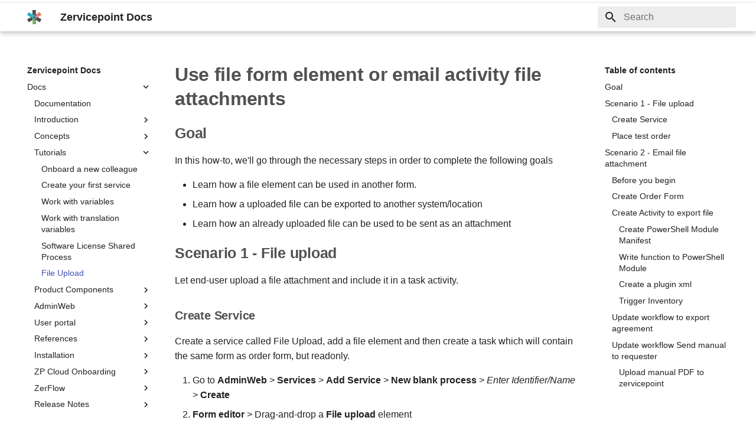

--- FILE ---
content_type: text/html
request_url: https://docs.zervicepoint.com/how-to/how-to-file-upload-api/
body_size: 25471
content:

<!doctype html>
<html lang="en" class="no-js">
  <head>
    
      <meta charset="utf-8">
      <meta name="viewport" content="width=device-width,initial-scale=1">
      
      
      
      <link rel="icon" href="/images/zp-logo-icon.png">
      <meta name="generator" content="mkdocs-1.3.0, mkdocs-material-8.2.15">
    
    
      
        <title>File Upload - Zervicepoint Docs</title>
      
    
    
      <link rel="stylesheet" href="../../assets/stylesheets/main.c382b1dc.min.css">
      
        
        <link rel="stylesheet" href="../../assets/stylesheets/palette.cc9b2e1e.min.css">
        
          
          
          <meta name="theme-color" content="#ffffff">
        
      
    
    
    
      
        
        
        <link rel="preconnect" href="https://fonts.gstatic.com" crossorigin>
        <link rel="stylesheet" href="https://fonts.googleapis.com/css?family=Lato:300,300i,400,400i,700,700i%7CConsolas:400,400i,700,700i&display=fallback">
        <style>:root{--md-text-font:"Lato";--md-code-font:"Consolas"}</style>
      
    
    
      <link rel="stylesheet" href="../../css/style.css">
    
    <script>__md_scope=new URL("../..",location),__md_get=(e,_=localStorage,t=__md_scope)=>JSON.parse(_.getItem(t.pathname+"."+e)),__md_set=(e,_,t=localStorage,a=__md_scope)=>{try{t.setItem(a.pathname+"."+e,JSON.stringify(_))}catch(e){}}</script>
    
      
  


  
  


  <script>function gtag(){dataLayer.push(arguments)}window.dataLayer=window.dataLayer||[],gtag("js",new Date),gtag("config","G-RKHX4FD9XF"),document.addEventListener("DOMContentLoaded",function(){document.forms.search&&document.forms.search.query.addEventListener("blur",function(){this.value&&gtag("event","search",{search_term:this.value})}),"undefined"!=typeof location$&&location$.subscribe(function(e){gtag("config","G-RKHX4FD9XF",{page_path:e.pathname})})})</script>
  <script async src="https://www.googletagmanager.com/gtag/js?id=G-RKHX4FD9XF"></script>


    
    
  </head>
  
  
    
    
    
    
    
    <body dir="ltr" data-md-color-scheme="" data-md-color-primary="white" data-md-color-accent="grey">
  
    
    
    <input class="md-toggle" data-md-toggle="drawer" type="checkbox" id="__drawer" autocomplete="off">
    <input class="md-toggle" data-md-toggle="search" type="checkbox" id="__search" autocomplete="off">
    <label class="md-overlay" for="__drawer"></label>
    <div data-md-component="skip">
      
        
        <a href="#use-file-form-element-or-email-activity-file-attachments" class="md-skip">
          Skip to content
        </a>
      
    </div>
    <div data-md-component="announce">
      
    </div>
    
    
      

<header class="md-header" data-md-component="header">
  <nav class="md-header__inner md-grid" aria-label="Header">
    <a href="../.." title="Zervicepoint Docs" class="md-header__button md-logo" aria-label="Zervicepoint Docs" data-md-component="logo">
      
  <img src="/images/zp-logo-icon.png" alt="logo">

    </a>
    <label class="md-header__button md-icon" for="__drawer">
      <svg xmlns="http://www.w3.org/2000/svg" viewBox="0 0 24 24"><path d="M3 6h18v2H3V6m0 5h18v2H3v-2m0 5h18v2H3v-2Z"/></svg>
    </label>
    <div class="md-header__title" data-md-component="header-title">
      <div class="md-header__ellipsis">
        <div class="md-header__topic">
          <span class="md-ellipsis">
            Zervicepoint Docs
          </span>
        </div>
        <div class="md-header__topic" data-md-component="header-topic">
          <span class="md-ellipsis">
            
              File Upload
            
          </span>
        </div>
      </div>
    </div>
    
    
    
      <label class="md-header__button md-icon" for="__search">
        <svg xmlns="http://www.w3.org/2000/svg" viewBox="0 0 24 24"><path d="M9.5 3A6.5 6.5 0 0 1 16 9.5c0 1.61-.59 3.09-1.56 4.23l.27.27h.79l5 5-1.5 1.5-5-5v-.79l-.27-.27A6.516 6.516 0 0 1 9.5 16 6.5 6.5 0 0 1 3 9.5 6.5 6.5 0 0 1 9.5 3m0 2C7 5 5 7 5 9.5S7 14 9.5 14 14 12 14 9.5 12 5 9.5 5Z"/></svg>
      </label>
      <div class="md-search" data-md-component="search" role="dialog">
  <label class="md-search__overlay" for="__search"></label>
  <div class="md-search__inner" role="search">
    <form class="md-search__form" name="search">
      <input type="text" class="md-search__input" name="query" aria-label="Search" placeholder="Search" autocapitalize="off" autocorrect="off" autocomplete="off" spellcheck="false" data-md-component="search-query" required>
      <label class="md-search__icon md-icon" for="__search">
        <svg xmlns="http://www.w3.org/2000/svg" viewBox="0 0 24 24"><path d="M9.5 3A6.5 6.5 0 0 1 16 9.5c0 1.61-.59 3.09-1.56 4.23l.27.27h.79l5 5-1.5 1.5-5-5v-.79l-.27-.27A6.516 6.516 0 0 1 9.5 16 6.5 6.5 0 0 1 3 9.5 6.5 6.5 0 0 1 9.5 3m0 2C7 5 5 7 5 9.5S7 14 9.5 14 14 12 14 9.5 12 5 9.5 5Z"/></svg>
        <svg xmlns="http://www.w3.org/2000/svg" viewBox="0 0 24 24"><path d="M20 11v2H8l5.5 5.5-1.42 1.42L4.16 12l7.92-7.92L13.5 5.5 8 11h12Z"/></svg>
      </label>
      <nav class="md-search__options" aria-label="Search">
        
        <button type="reset" class="md-search__icon md-icon" aria-label="Clear" tabindex="-1">
          <svg xmlns="http://www.w3.org/2000/svg" viewBox="0 0 24 24"><path d="M19 6.41 17.59 5 12 10.59 6.41 5 5 6.41 10.59 12 5 17.59 6.41 19 12 13.41 17.59 19 19 17.59 13.41 12 19 6.41Z"/></svg>
        </button>
      </nav>
      
    </form>
    <div class="md-search__output">
      <div class="md-search__scrollwrap" data-md-scrollfix>
        <div class="md-search-result" data-md-component="search-result">
          <div class="md-search-result__meta">
            Initializing search
          </div>
          <ol class="md-search-result__list"></ol>
        </div>
      </div>
    </div>
  </div>
</div>
    
    
  </nav>
  
</header>
    
    <div class="md-container" data-md-component="container">
      
      
        
          
        
      
      <main class="md-main" data-md-component="main">
        <div class="md-main__inner md-grid">
          
            
              
              <div class="md-sidebar md-sidebar--primary" data-md-component="sidebar" data-md-type="navigation" >
                <div class="md-sidebar__scrollwrap">
                  <div class="md-sidebar__inner">
                    


<nav class="md-nav md-nav--primary" aria-label="Navigation" data-md-level="0">
  <label class="md-nav__title" for="__drawer">
    <a href="../.." title="Zervicepoint Docs" class="md-nav__button md-logo" aria-label="Zervicepoint Docs" data-md-component="logo">
      
  <img src="/images/zp-logo-icon.png" alt="logo">

    </a>
    Zervicepoint Docs
  </label>
  
  <ul class="md-nav__list" data-md-scrollfix>
    
      
      
      

  
  
    
  
  
    
    <li class="md-nav__item md-nav__item--active md-nav__item--nested">
      
      
        <input class="md-nav__toggle md-toggle" data-md-toggle="__nav_1" type="checkbox" id="__nav_1" checked>
      
      
      
      
        <label class="md-nav__link" for="__nav_1">
          Docs
          <span class="md-nav__icon md-icon"></span>
        </label>
      
      <nav class="md-nav" aria-label="Docs" data-md-level="1">
        <label class="md-nav__title" for="__nav_1">
          <span class="md-nav__icon md-icon"></span>
          Docs
        </label>
        <ul class="md-nav__list" data-md-scrollfix>
          
            
              
  
  
  
    <li class="md-nav__item">
      <a href="../.." class="md-nav__link">
        Documentation
      </a>
    </li>
  

            
          
            
              
  
  
  
    
    <li class="md-nav__item md-nav__item--nested">
      
      
        <input class="md-nav__toggle md-toggle" data-md-toggle="__nav_1_2" type="checkbox" id="__nav_1_2" >
      
      
      
      
        <label class="md-nav__link" for="__nav_1_2">
          Introduction
          <span class="md-nav__icon md-icon"></span>
        </label>
      
      <nav class="md-nav" aria-label="Introduction" data-md-level="2">
        <label class="md-nav__title" for="__nav_1_2">
          <span class="md-nav__icon md-icon"></span>
          Introduction
        </label>
        <ul class="md-nav__list" data-md-scrollfix>
          
            
              
  
  
  
    <li class="md-nav__item">
      <a href="../../intro/getting-started/" class="md-nav__link">
        Getting started
      </a>
    </li>
  

            
          
            
              
  
  
  
    <li class="md-nav__item">
      <a href="../../intro/zervicepoint-at-a-glance/" class="md-nav__link">
        Zervicepoint at a glance
      </a>
    </li>
  

            
          
            
              
  
  
  
    <li class="md-nav__item">
      <a href="../../intro/nextsteps/" class="md-nav__link">
        Next steps
      </a>
    </li>
  

            
          
        </ul>
      </nav>
    </li>
  

            
          
            
              
  
  
  
    
    <li class="md-nav__item md-nav__item--nested">
      
      
        <input class="md-nav__toggle md-toggle" data-md-toggle="__nav_1_3" type="checkbox" id="__nav_1_3" >
      
      
      
      
        <label class="md-nav__link" for="__nav_1_3">
          Concepts
          <span class="md-nav__icon md-icon"></span>
        </label>
      
      <nav class="md-nav" aria-label="Concepts" data-md-level="2">
        <label class="md-nav__title" for="__nav_1_3">
          <span class="md-nav__icon md-icon"></span>
          Concepts
        </label>
        <ul class="md-nav__list" data-md-scrollfix>
          
            
              
  
  
  
    <li class="md-nav__item">
      <a href="../../concepts/servicedesign/" class="md-nav__link">
        What to consider when building services
      </a>
    </li>
  

            
          
            
              
  
  
  
    <li class="md-nav__item">
      <a href="../../concepts/datatrain/" class="md-nav__link">
        Understanding the zervicepoint data train
      </a>
    </li>
  

            
          
            
              
  
  
  
    <li class="md-nav__item">
      <a href="../../concepts/orderflow/" class="md-nav__link">
        Order workflow
      </a>
    </li>
  

            
          
            
              
  
  
  
    <li class="md-nav__item">
      <a href="../../concepts/authentication-authorization/" class="md-nav__link">
        Authentication & Authorization
      </a>
    </li>
  

            
          
            
              
  
  
  
    <li class="md-nav__item">
      <a href="../../concepts/integration-other-systems/" class="md-nav__link">
        Integrating with other systems
      </a>
    </li>
  

            
          
            
              
  
  
  
    <li class="md-nav__item">
      <a href="../../concepts/multitenant/" class="md-nav__link">
        Multitenant
      </a>
    </li>
  

            
          
        </ul>
      </nav>
    </li>
  

            
          
            
              
  
  
    
  
  
    
    <li class="md-nav__item md-nav__item--active md-nav__item--nested">
      
      
        <input class="md-nav__toggle md-toggle" data-md-toggle="__nav_1_4" type="checkbox" id="__nav_1_4" checked>
      
      
      
      
        <label class="md-nav__link" for="__nav_1_4">
          Tutorials
          <span class="md-nav__icon md-icon"></span>
        </label>
      
      <nav class="md-nav" aria-label="Tutorials" data-md-level="2">
        <label class="md-nav__title" for="__nav_1_4">
          <span class="md-nav__icon md-icon"></span>
          Tutorials
        </label>
        <ul class="md-nav__list" data-md-scrollfix>
          
            
              
  
  
  
    <li class="md-nav__item">
      <a href="../../tutorials/onboard-new-colleague/" class="md-nav__link">
        Onboard a new colleague
      </a>
    </li>
  

            
          
            
              
  
  
  
    <li class="md-nav__item">
      <a href="../../tutorials/create-your-first-services/" class="md-nav__link">
        Create your first service
      </a>
    </li>
  

            
          
            
              
  
  
  
    <li class="md-nav__item">
      <a href="../../tutorials/work-with-variables/" class="md-nav__link">
        Work with variables
      </a>
    </li>
  

            
          
            
              
  
  
  
    <li class="md-nav__item">
      <a href="../../tutorials/work-with-translation-variables/" class="md-nav__link">
        Work with translation variables
      </a>
    </li>
  

            
          
            
              
  
  
  
    <li class="md-nav__item">
      <a href="../../tutorials/scenario-test/" class="md-nav__link">
        Software License Shared Process
      </a>
    </li>
  

            
          
            
              
  
  
    
  
  
    <li class="md-nav__item md-nav__item--active">
      
      <input class="md-nav__toggle md-toggle" data-md-toggle="toc" type="checkbox" id="__toc">
      
      
        
      
      
        <label class="md-nav__link md-nav__link--active" for="__toc">
          File Upload
          <span class="md-nav__icon md-icon"></span>
        </label>
      
      <a href="./" class="md-nav__link md-nav__link--active">
        File Upload
      </a>
      
        

<nav class="md-nav md-nav--secondary" aria-label="Table of contents">
  
  
  
    
  
  
    <label class="md-nav__title" for="__toc">
      <span class="md-nav__icon md-icon"></span>
      Table of contents
    </label>
    <ul class="md-nav__list" data-md-component="toc" data-md-scrollfix>
      
        <li class="md-nav__item">
  <a href="#goal" class="md-nav__link">
    Goal
  </a>
  
</li>
      
        <li class="md-nav__item">
  <a href="#scenario-1-file-upload" class="md-nav__link">
    Scenario 1 - File upload
  </a>
  
    <nav class="md-nav" aria-label="Scenario 1 - File upload">
      <ul class="md-nav__list">
        
          <li class="md-nav__item">
  <a href="#create-service" class="md-nav__link">
    Create Service
  </a>
  
</li>
        
          <li class="md-nav__item">
  <a href="#place-test-order" class="md-nav__link">
    Place test order
  </a>
  
</li>
        
      </ul>
    </nav>
  
</li>
      
        <li class="md-nav__item">
  <a href="#scenario-2-email-file-attachment" class="md-nav__link">
    Scenario 2 - Email file attachment
  </a>
  
    <nav class="md-nav" aria-label="Scenario 2 - Email file attachment">
      <ul class="md-nav__list">
        
          <li class="md-nav__item">
  <a href="#before-you-begin" class="md-nav__link">
    Before you begin
  </a>
  
</li>
        
          <li class="md-nav__item">
  <a href="#create-order-form" class="md-nav__link">
    Create Order Form
  </a>
  
</li>
        
          <li class="md-nav__item">
  <a href="#create-activity-to-export-file" class="md-nav__link">
    Create Activity to export file
  </a>
  
    <nav class="md-nav" aria-label="Create Activity to export file">
      <ul class="md-nav__list">
        
          <li class="md-nav__item">
  <a href="#create-powershell-module-manifest" class="md-nav__link">
    Create PowerShell Module Manifest
  </a>
  
</li>
        
          <li class="md-nav__item">
  <a href="#write-function-to-powershell-module" class="md-nav__link">
    Write function to PowerShell Module
  </a>
  
</li>
        
          <li class="md-nav__item">
  <a href="#create-a-plugin-xml" class="md-nav__link">
    Create a plugin xml
  </a>
  
</li>
        
          <li class="md-nav__item">
  <a href="#trigger-inventory" class="md-nav__link">
    Trigger Inventory
  </a>
  
</li>
        
      </ul>
    </nav>
  
</li>
        
          <li class="md-nav__item">
  <a href="#update-workflow-to-export-agreement" class="md-nav__link">
    Update workflow to export agreement
  </a>
  
</li>
        
          <li class="md-nav__item">
  <a href="#update-workflow-send-manual-to-requester" class="md-nav__link">
    Update workflow Send manual to requester
  </a>
  
    <nav class="md-nav" aria-label="Update workflow Send manual to requester">
      <ul class="md-nav__list">
        
          <li class="md-nav__item">
  <a href="#upload-manual-pdf-to-zervicepoint" class="md-nav__link">
    Upload manual PDF to zervicepoint
  </a>
  
</li>
        
      </ul>
    </nav>
  
</li>
        
      </ul>
    </nav>
  
</li>
      
    </ul>
  
</nav>
      
    </li>
  

            
          
        </ul>
      </nav>
    </li>
  

            
          
            
              
  
  
  
    
    <li class="md-nav__item md-nav__item--nested">
      
      
        <input class="md-nav__toggle md-toggle" data-md-toggle="__nav_1_5" type="checkbox" id="__nav_1_5" >
      
      
      
      
        <label class="md-nav__link" for="__nav_1_5">
          Product Components
          <span class="md-nav__icon md-icon"></span>
        </label>
      
      <nav class="md-nav" aria-label="Product Components" data-md-level="2">
        <label class="md-nav__title" for="__nav_1_5">
          <span class="md-nav__icon md-icon"></span>
          Product Components
        </label>
        <ul class="md-nav__list" data-md-scrollfix>
          
            
              
  
  
  
    <li class="md-nav__item">
      <a href="../../system-overview/components/" class="md-nav__link">
        System Architecture
      </a>
    </li>
  

            
          
            
              
  
  
  
    <li class="md-nav__item">
      <a href="../../system-overview/userweb/" class="md-nav__link">
        User Website Overview
      </a>
    </li>
  

            
          
            
              
  
  
  
    <li class="md-nav__item">
      <a href="../../system-overview/adminweb/" class="md-nav__link">
        Admin Website Overview
      </a>
    </li>
  

            
          
            
              
  
  
  
    <li class="md-nav__item">
      <a href="../../reference/building-blocks/" class="md-nav__link">
        Building blocks
      </a>
    </li>
  

            
          
        </ul>
      </nav>
    </li>
  

            
          
            
              
  
  
  
    
    <li class="md-nav__item md-nav__item--nested">
      
      
        <input class="md-nav__toggle md-toggle" data-md-toggle="__nav_1_6" type="checkbox" id="__nav_1_6" >
      
      
      
      
        <label class="md-nav__link" for="__nav_1_6">
          AdminWeb
          <span class="md-nav__icon md-icon"></span>
        </label>
      
      <nav class="md-nav" aria-label="AdminWeb" data-md-level="2">
        <label class="md-nav__title" for="__nav_1_6">
          <span class="md-nav__icon md-icon"></span>
          AdminWeb
        </label>
        <ul class="md-nav__list" data-md-scrollfix>
          
            
              
  
  
  
    <li class="md-nav__item">
      <a href="../../adminweb/pages/" class="md-nav__link">
        Pages
      </a>
    </li>
  

            
          
            
              
  
  
  
    <li class="md-nav__item">
      <a href="../../adminweb/tags/" class="md-nav__link">
        Tags
      </a>
    </li>
  

            
          
            
              
  
  
  
    <li class="md-nav__item">
      <a href="../../adminweb/services/" class="md-nav__link">
        Services
      </a>
    </li>
  

            
          
            
              
  
  
  
    <li class="md-nav__item">
      <a href="../../adminweb/sharedprocess/" class="md-nav__link">
        Shared Process
      </a>
    </li>
  

            
          
            
              
  
  
  
    <li class="md-nav__item">
      <a href="../../adminweb/groupedactivity/" class="md-nav__link">
        Grouped activities
      </a>
    </li>
  

            
          
            
              
  
  
  
    <li class="md-nav__item">
      <a href="../../adminweb/providers-and-datasources/" class="md-nav__link">
        Providers and data sources
      </a>
    </li>
  

            
          
            
              
  
  
  
    <li class="md-nav__item">
      <a href="../../adminweb/slideshow/" class="md-nav__link">
        Slideshow
      </a>
    </li>
  

            
          
            
              
  
  
  
    <li class="md-nav__item">
      <a href="../../adminweb/news/" class="md-nav__link">
        News
      </a>
    </li>
  

            
          
            
              
  
  
  
    <li class="md-nav__item">
      <a href="../../adminweb/infoblock/" class="md-nav__link">
        Infoblock
      </a>
    </li>
  

            
          
            
              
  
  
  
    <li class="md-nav__item">
      <a href="../../adminweb/tasklog/" class="md-nav__link">
        Task Log
      </a>
    </li>
  

            
          
            
              
  
  
  
    <li class="md-nav__item">
      <a href="../../adminweb/orders/" class="md-nav__link">
        Orders
      </a>
    </li>
  

            
          
            
              
  
  
  
    <li class="md-nav__item">
      <a href="../../adminweb/store/" class="md-nav__link">
        Edit Store
      </a>
    </li>
  

            
          
            
              
  
  
  
    <li class="md-nav__item">
      <a href="../../adminweb/roles/" class="md-nav__link">
        Roles
      </a>
    </li>
  

            
          
            
              
  
  
  
    <li class="md-nav__item">
      <a href="../../adminweb/users/" class="md-nav__link">
        Users
      </a>
    </li>
  

            
          
            
              
  
  
  
    <li class="md-nav__item">
      <a href="../../reference/placeholder/" class="md-nav__link">
        Translations
      </a>
    </li>
  

            
          
            
              
  
  
  
    <li class="md-nav__item">
      <a href="../../adminweb/emailtemplates/" class="md-nav__link">
        E-mail templates
      </a>
    </li>
  

            
          
            
              
  
  
  
    <li class="md-nav__item">
      <a href="../../adminweb/ordermodals/" class="md-nav__link">
        Order modals
      </a>
    </li>
  

            
          
            
              
  
  
  
    <li class="md-nav__item">
      <a href="../../adminweb/welcomemessage/" class="md-nav__link">
        Welcome message
      </a>
    </li>
  

            
          
        </ul>
      </nav>
    </li>
  

            
          
            
              
  
  
  
    
    <li class="md-nav__item md-nav__item--nested">
      
      
        <input class="md-nav__toggle md-toggle" data-md-toggle="__nav_1_7" type="checkbox" id="__nav_1_7" >
      
      
      
      
        <label class="md-nav__link" for="__nav_1_7">
          User portal
          <span class="md-nav__icon md-icon"></span>
        </label>
      
      <nav class="md-nav" aria-label="User portal" data-md-level="2">
        <label class="md-nav__title" for="__nav_1_7">
          <span class="md-nav__icon md-icon"></span>
          User portal
        </label>
        <ul class="md-nav__list" data-md-scrollfix>
          
            
              
  
  
  
    <li class="md-nav__item">
      <a href="../../userweb/selfserviceportal/" class="md-nav__link">
        Self service portal
      </a>
    </li>
  

            
          
            
              
  
  
  
    <li class="md-nav__item">
      <a href="../../userweb/services/" class="md-nav__link">
        Services
      </a>
    </li>
  

            
          
            
              
  
  
  
    <li class="md-nav__item">
      <a href="../../userweb/forms/" class="md-nav__link">
        Forms
      </a>
    </li>
  

            
          
            
              
  
  
  
    <li class="md-nav__item">
      <a href="../../userweb/pages/" class="md-nav__link">
        Pages
      </a>
    </li>
  

            
          
            
              
  
  
  
    <li class="md-nav__item">
      <a href="../../userweb/activityfeed/" class="md-nav__link">
        Activity feed
      </a>
    </li>
  

            
          
            
              
  
  
  
    <li class="md-nav__item">
      <a href="../../userweb/todo/" class="md-nav__link">
        To-do list
      </a>
    </li>
  

            
          
            
              
  
  
  
    <li class="md-nav__item">
      <a href="../../userweb/delegations/" class="md-nav__link">
        Delegations
      </a>
    </li>
  

            
          
        </ul>
      </nav>
    </li>
  

            
          
            
              
  
  
  
    
    <li class="md-nav__item md-nav__item--nested">
      
      
        <input class="md-nav__toggle md-toggle" data-md-toggle="__nav_1_8" type="checkbox" id="__nav_1_8" >
      
      
      
      
        <label class="md-nav__link" for="__nav_1_8">
          References
          <span class="md-nav__icon md-icon"></span>
        </label>
      
      <nav class="md-nav" aria-label="References" data-md-level="2">
        <label class="md-nav__title" for="__nav_1_8">
          <span class="md-nav__icon md-icon"></span>
          References
        </label>
        <ul class="md-nav__list" data-md-scrollfix>
          
            
              
  
  
  
    <li class="md-nav__item">
      <a href="../../reference/activity/" class="md-nav__link">
        Activity
      </a>
    </li>
  

            
          
            
              
  
  
  
    <li class="md-nav__item">
      <a href="../../tutorials/data-source/" class="md-nav__link">
        Data source
      </a>
    </li>
  

            
          
            
              
  
  
  
    <li class="md-nav__item">
      <a href="../../reference/javascript/" class="md-nav__link">
        JavaScript
      </a>
    </li>
  

            
          
            
              
  
  
  
    <li class="md-nav__item">
      <a href="../../system-overview/terminology/" class="md-nav__link">
        Terminology
      </a>
    </li>
  

            
          
            
              
  
  
  
    <li class="md-nav__item">
      <a href="../../reference/code-cookies/" class="md-nav__link">
        Code Cookies
      </a>
    </li>
  

            
          
            
              
  
  
  
    
    <li class="md-nav__item md-nav__item--nested">
      
      
        <input class="md-nav__toggle md-toggle" data-md-toggle="__nav_1_8_6" type="checkbox" id="__nav_1_8_6" >
      
      
      
      
        <label class="md-nav__link" for="__nav_1_8_6">
          Snippets
          <span class="md-nav__icon md-icon"></span>
        </label>
      
      <nav class="md-nav" aria-label="Snippets" data-md-level="3">
        <label class="md-nav__title" for="__nav_1_8_6">
          <span class="md-nav__icon md-icon"></span>
          Snippets
        </label>
        <ul class="md-nav__list" data-md-scrollfix>
          
            
              
  
  
  
    <li class="md-nav__item">
      <a href="../../reference/snippets/" class="md-nav__link">
        What are snippets?
      </a>
    </li>
  

            
          
            
              
  
  
  
    
    <li class="md-nav__item md-nav__item--nested">
      
      
        <input class="md-nav__toggle md-toggle" data-md-toggle="__nav_1_8_6_2" type="checkbox" id="__nav_1_8_6_2" >
      
      
      
      
        <label class="md-nav__link" for="__nav_1_8_6_2">
          Form snippets
          <span class="md-nav__icon md-icon"></span>
        </label>
      
      <nav class="md-nav" aria-label="Form snippets" data-md-level="4">
        <label class="md-nav__title" for="__nav_1_8_6_2">
          <span class="md-nav__icon md-icon"></span>
          Form snippets
        </label>
        <ul class="md-nav__list" data-md-scrollfix>
          
            
              
  
  
  
    <li class="md-nav__item">
      <a href="../../reference/snippets/form-get-personal-info/" class="md-nav__link">
        Get person information
      </a>
    </li>
  

            
          
            
              
  
  
  
    <li class="md-nav__item">
      <a href="../../reference/snippets/form-cascading-dropdown/" class="md-nav__link">
        Cascading dropdown
      </a>
    </li>
  

            
          
        </ul>
      </nav>
    </li>
  

            
          
            
              
  
  
  
    
    <li class="md-nav__item md-nav__item--nested">
      
      
        <input class="md-nav__toggle md-toggle" data-md-toggle="__nav_1_8_6_3" type="checkbox" id="__nav_1_8_6_3" >
      
      
      
      
        <label class="md-nav__link" for="__nav_1_8_6_3">
          Workflow snippets
          <span class="md-nav__icon md-icon"></span>
        </label>
      
      <nav class="md-nav" aria-label="Workflow snippets" data-md-level="4">
        <label class="md-nav__title" for="__nav_1_8_6_3">
          <span class="md-nav__icon md-icon"></span>
          Workflow snippets
        </label>
        <ul class="md-nav__list" data-md-scrollfix>
          
            
              
  
  
  
    <li class="md-nav__item">
      <a href="../../reference/snippets/wf-multiApproveAD/" class="md-nav__link">
        Multiple approvers from AD group
      </a>
    </li>
  

            
          
        </ul>
      </nav>
    </li>
  

            
          
        </ul>
      </nav>
    </li>
  

            
          
        </ul>
      </nav>
    </li>
  

            
          
            
              
  
  
  
    
    <li class="md-nav__item md-nav__item--nested">
      
      
        <input class="md-nav__toggle md-toggle" data-md-toggle="__nav_1_9" type="checkbox" id="__nav_1_9" >
      
      
      
      
        <label class="md-nav__link" for="__nav_1_9">
          Installation
          <span class="md-nav__icon md-icon"></span>
        </label>
      
      <nav class="md-nav" aria-label="Installation" data-md-level="2">
        <label class="md-nav__title" for="__nav_1_9">
          <span class="md-nav__icon md-icon"></span>
          Installation
        </label>
        <ul class="md-nav__list" data-md-scrollfix>
          
            
              
  
  
  
    <li class="md-nav__item">
      <a href="../../infrastructure/overview/" class="md-nav__link">
        Overview
      </a>
    </li>
  

            
          
            
              
  
  
  
    <li class="md-nav__item">
      <a href="../../infrastructure/requirements/" class="md-nav__link">
        Requirements
      </a>
    </li>
  

            
          
            
              
  
  
  
    <li class="md-nav__item">
      <a href="../../infrastructure/pre-install-checklist/" class="md-nav__link">
        Pre-Installation Checklist
      </a>
    </li>
  

            
          
            
              
  
  
  
    <li class="md-nav__item">
      <a href="../../infrastructure/installer/" class="md-nav__link">
        Installer
      </a>
    </li>
  

            
          
            
              
  
  
  
    <li class="md-nav__item">
      <a href="../../infrastructure/single-server-setup/" class="md-nav__link">
        Single-Server Setup
      </a>
    </li>
  

            
          
            
              
  
  
  
    <li class="md-nav__item">
      <a href="../../infrastructure/network-diagram/" class="md-nav__link">
        Network Diagram
      </a>
    </li>
  

            
          
            
              
  
  
  
    <li class="md-nav__item">
      <a href="../../infrastructure/installer-workflowmanager/" class="md-nav__link">
        ServiceBus/Workflow Manager Setup
      </a>
    </li>
  

            
          
            
              
  
  
  
    <li class="md-nav__item">
      <a href="../../infrastructure/azuread-federation/" class="md-nav__link">
        Azure Login
      </a>
    </li>
  

            
          
        </ul>
      </nav>
    </li>
  

            
          
            
              
  
  
  
    
    <li class="md-nav__item md-nav__item--nested">
      
      
        <input class="md-nav__toggle md-toggle" data-md-toggle="__nav_1_10" type="checkbox" id="__nav_1_10" >
      
      
      
      
        <label class="md-nav__link" for="__nav_1_10">
          ZP Cloud Onboarding
          <span class="md-nav__icon md-icon"></span>
        </label>
      
      <nav class="md-nav" aria-label="ZP Cloud Onboarding" data-md-level="2">
        <label class="md-nav__title" for="__nav_1_10">
          <span class="md-nav__icon md-icon"></span>
          ZP Cloud Onboarding
        </label>
        <ul class="md-nav__list" data-md-scrollfix>
          
            
              
  
  
  
    <li class="md-nav__item">
      <a href="../../onboarding/cloud-onboarding-signup/" class="md-nav__link">
        Sign up
      </a>
    </li>
  

            
          
            
              
  
  
  
    <li class="md-nav__item">
      <a href="../../onboarding/cloud-onboarding-worker-plan/" class="md-nav__link">
        Plan for worker installation
      </a>
    </li>
  

            
          
            
              
  
  
  
    <li class="md-nav__item">
      <a href="../../onboarding/cloud-onboarding-worker-deployment/" class="md-nav__link">
        Install worker
      </a>
    </li>
  

            
          
        </ul>
      </nav>
    </li>
  

            
          
            
              
  
  
  
    
    <li class="md-nav__item md-nav__item--nested">
      
      
        <input class="md-nav__toggle md-toggle" data-md-toggle="__nav_1_11" type="checkbox" id="__nav_1_11" >
      
      
      
      
        <label class="md-nav__link" for="__nav_1_11">
          ZerFlow
          <span class="md-nav__icon md-icon"></span>
        </label>
      
      <nav class="md-nav" aria-label="ZerFlow" data-md-level="2">
        <label class="md-nav__title" for="__nav_1_11">
          <span class="md-nav__icon md-icon"></span>
          ZerFlow
        </label>
        <ul class="md-nav__list" data-md-scrollfix>
          
            
              
  
  
  
    <li class="md-nav__item">
      <a href="../../zerflow/ZerFlow-introduction/" class="md-nav__link">
        ZerFlow introduction
      </a>
    </li>
  

            
          
            
              
  
  
  
    <li class="md-nav__item">
      <a href="../../zerflow/ZerFlow-install-guide/" class="md-nav__link">
        ZerFlow install guide
      </a>
    </li>
  

            
          
            
              
  
  
  
    <li class="md-nav__item">
      <a href="../../zerflow/Engine-selection/" class="md-nav__link">
        Engine selection
      </a>
    </li>
  

            
          
            
              
  
  
  
    <li class="md-nav__item">
      <a href="../../zerflow/breaking-changes/" class="md-nav__link">
        Breaking changes
      </a>
    </li>
  

            
          
        </ul>
      </nav>
    </li>
  

            
          
            
              
  
  
  
    
    <li class="md-nav__item md-nav__item--nested">
      
      
        <input class="md-nav__toggle md-toggle" data-md-toggle="__nav_1_12" type="checkbox" id="__nav_1_12" >
      
      
      
      
        <label class="md-nav__link" for="__nav_1_12">
          Release Notes
          <span class="md-nav__icon md-icon"></span>
        </label>
      
      <nav class="md-nav" aria-label="Release Notes" data-md-level="2">
        <label class="md-nav__title" for="__nav_1_12">
          <span class="md-nav__icon md-icon"></span>
          Release Notes
        </label>
        <ul class="md-nav__list" data-md-scrollfix>
          
            
              
  
  
  
    <li class="md-nav__item">
      <a href="../../release-notes/1.34.5140/" class="md-nav__link">
        1.34.5140
      </a>
    </li>
  

            
          
            
              
  
  
  
    <li class="md-nav__item">
      <a href="../../release-notes/1.34.5139/" class="md-nav__link">
        1.34.5139
      </a>
    </li>
  

            
          
            
              
  
  
  
    <li class="md-nav__item">
      <a href="../../release-notes/1.34.5091/" class="md-nav__link">
        1.34.5091
      </a>
    </li>
  

            
          
            
              
  
  
  
    <li class="md-nav__item">
      <a href="../../release-notes/1.34.5090/" class="md-nav__link">
        1.34.5090
      </a>
    </li>
  

            
          
            
              
  
  
  
    <li class="md-nav__item">
      <a href="../../release-notes/1.34.4197/" class="md-nav__link">
        1.34.4197
      </a>
    </li>
  

            
          
            
              
  
  
  
    <li class="md-nav__item">
      <a href="../../release-notes/1.34.4046/" class="md-nav__link">
        1.34.4046
      </a>
    </li>
  

            
          
            
              
  
  
  
    <li class="md-nav__item">
      <a href="../../release-notes/1.34.3987/" class="md-nav__link">
        1.34.3987
      </a>
    </li>
  

            
          
            
              
  
  
  
    <li class="md-nav__item">
      <a href="../../release-notes/1.34.3799/" class="md-nav__link">
        1.34.3799
      </a>
    </li>
  

            
          
            
              
  
  
  
    <li class="md-nav__item">
      <a href="../../release-notes/1.34.3563/" class="md-nav__link">
        1.34.3563
      </a>
    </li>
  

            
          
            
              
  
  
  
    <li class="md-nav__item">
      <a href="../../release-notes/1.34.3493/" class="md-nav__link">
        1.34.3493
      </a>
    </li>
  

            
          
            
              
  
  
  
    <li class="md-nav__item">
      <a href="../../release-notes/1.34.3480/" class="md-nav__link">
        1.34.3480
      </a>
    </li>
  

            
          
            
              
  
  
  
    <li class="md-nav__item">
      <a href="../../release-notes/1.34.3476/" class="md-nav__link">
        1.34.3476
      </a>
    </li>
  

            
          
            
              
  
  
  
    <li class="md-nav__item">
      <a href="../../release-notes/release-history/" class="md-nav__link">
        Release History
      </a>
    </li>
  

            
          
            
              
  
  
  
    
    <li class="md-nav__item md-nav__item--nested">
      
      
        <input class="md-nav__toggle md-toggle" data-md-toggle="__nav_1_12_14" type="checkbox" id="__nav_1_12_14" >
      
      
      
      
        <label class="md-nav__link" for="__nav_1_12_14">
          Archive
          <span class="md-nav__icon md-icon"></span>
        </label>
      
      <nav class="md-nav" aria-label="Archive" data-md-level="3">
        <label class="md-nav__title" for="__nav_1_12_14">
          <span class="md-nav__icon md-icon"></span>
          Archive
        </label>
        <ul class="md-nav__list" data-md-scrollfix>
          
            
              
  
  
  
    <li class="md-nav__item">
      <a href="../../release-notes/Archive/1.33.3396/" class="md-nav__link">
        1.33.3396
      </a>
    </li>
  

            
          
            
              
  
  
  
    <li class="md-nav__item">
      <a href="../../release-notes/Archive/1.33.3327/" class="md-nav__link">
        1.33.3327
      </a>
    </li>
  

            
          
            
              
  
  
  
    <li class="md-nav__item">
      <a href="../../release-notes/Archive/1.32.3257/" class="md-nav__link">
        1.32.3257
      </a>
    </li>
  

            
          
            
              
  
  
  
    <li class="md-nav__item">
      <a href="../../release-notes/Archive/1.31.3227/" class="md-nav__link">
        1.31.3227
      </a>
    </li>
  

            
          
            
              
  
  
  
    <li class="md-nav__item">
      <a href="../../release-notes/Archive/1.31.3196/" class="md-nav__link">
        1.31.3196
      </a>
    </li>
  

            
          
            
              
  
  
  
    <li class="md-nav__item">
      <a href="../../release-notes/Archive/1.30.3118/" class="md-nav__link">
        1.30.3118
      </a>
    </li>
  

            
          
            
              
  
  
  
    <li class="md-nav__item">
      <a href="../../release-notes/Archive/1.30.3069/" class="md-nav__link">
        1.30.3069
      </a>
    </li>
  

            
          
            
              
  
  
  
    <li class="md-nav__item">
      <a href="../../release-notes/Archive/1.30.3033/" class="md-nav__link">
        1.30.3033
      </a>
    </li>
  

            
          
            
              
  
  
  
    <li class="md-nav__item">
      <a href="../../release-notes/Archive/1.30.2958/" class="md-nav__link">
        1.30.2958
      </a>
    </li>
  

            
          
            
              
  
  
  
    <li class="md-nav__item">
      <a href="../../release-notes/Archive/1.29.2914/" class="md-nav__link">
        1.29.2914
      </a>
    </li>
  

            
          
            
              
  
  
  
    <li class="md-nav__item">
      <a href="../../release-notes/Archive/1.29.2879/" class="md-nav__link">
        1.29.2879
      </a>
    </li>
  

            
          
            
              
  
  
  
    <li class="md-nav__item">
      <a href="../../release-notes/Archive/1.29.2851/" class="md-nav__link">
        1.29.2851
      </a>
    </li>
  

            
          
            
              
  
  
  
    <li class="md-nav__item">
      <a href="../../release-notes/Archive/1.29.2822/" class="md-nav__link">
        1.29.2822
      </a>
    </li>
  

            
          
            
              
  
  
  
    <li class="md-nav__item">
      <a href="../../release-notes/Archive/1.28.2801/" class="md-nav__link">
        1.28.2801
      </a>
    </li>
  

            
          
            
              
  
  
  
    <li class="md-nav__item">
      <a href="../../release-notes/Archive/1.27.2753/" class="md-nav__link">
        1.27.2753
      </a>
    </li>
  

            
          
            
              
  
  
  
    <li class="md-nav__item">
      <a href="../../release-notes/Archive/1.27.2739/" class="md-nav__link">
        1.27.2739
      </a>
    </li>
  

            
          
            
              
  
  
  
    <li class="md-nav__item">
      <a href="../../release-notes/Archive/1.27.2732/" class="md-nav__link">
        1.27.2732
      </a>
    </li>
  

            
          
            
              
  
  
  
    <li class="md-nav__item">
      <a href="../../release-notes/Archive/1.26.2677/" class="md-nav__link">
        1.26.2677
      </a>
    </li>
  

            
          
            
              
  
  
  
    <li class="md-nav__item">
      <a href="../../release-notes/Archive/1.26.2664/" class="md-nav__link">
        1.26.2664
      </a>
    </li>
  

            
          
            
              
  
  
  
    <li class="md-nav__item">
      <a href="../../release-notes/Archive/1.26.2598/" class="md-nav__link">
        1.26.2598
      </a>
    </li>
  

            
          
            
              
  
  
  
    <li class="md-nav__item">
      <a href="../../release-notes/Archive/1.26.2592/" class="md-nav__link">
        1.26.2592
      </a>
    </li>
  

            
          
            
              
  
  
  
    <li class="md-nav__item">
      <a href="../../release-notes/Archive/1.25.2549/" class="md-nav__link">
        1.25.2549
      </a>
    </li>
  

            
          
            
              
  
  
  
    <li class="md-nav__item">
      <a href="../../release-notes/Archive/1.25.2507/" class="md-nav__link">
        1.25.2507
      </a>
    </li>
  

            
          
            
              
  
  
  
    <li class="md-nav__item">
      <a href="../../release-notes/Archive/1.25.2487/" class="md-nav__link">
        1.25.2487
      </a>
    </li>
  

            
          
            
              
  
  
  
    <li class="md-nav__item">
      <a href="../../release-notes/Archive/1.24.2466/" class="md-nav__link">
        1.24.2466
      </a>
    </li>
  

            
          
            
              
  
  
  
    <li class="md-nav__item">
      <a href="../../release-notes/Archive/1.24.2446/" class="md-nav__link">
        1.24.2446
      </a>
    </li>
  

            
          
            
              
  
  
  
    <li class="md-nav__item">
      <a href="../../release-notes/Archive/1.24.2410/" class="md-nav__link">
        1.24.2410
      </a>
    </li>
  

            
          
            
              
  
  
  
    <li class="md-nav__item">
      <a href="../../release-notes/Archive/1.24.2384/" class="md-nav__link">
        1.24.2384
      </a>
    </li>
  

            
          
            
              
  
  
  
    <li class="md-nav__item">
      <a href="../../release-notes/Archive/1.23.2367/" class="md-nav__link">
        1.23.2367
      </a>
    </li>
  

            
          
            
              
  
  
  
    <li class="md-nav__item">
      <a href="../../release-notes/Archive/1.23.2345/" class="md-nav__link">
        1.23.2345
      </a>
    </li>
  

            
          
            
              
  
  
  
    <li class="md-nav__item">
      <a href="../../release-notes/Archive/1.23.2320/" class="md-nav__link">
        1.23.2320
      </a>
    </li>
  

            
          
            
              
  
  
  
    <li class="md-nav__item">
      <a href="../../release-notes/Archive/1.23.2307/" class="md-nav__link">
        1.23.2307
      </a>
    </li>
  

            
          
            
              
  
  
  
    <li class="md-nav__item">
      <a href="../../release-notes/Archive/1.22.2284/" class="md-nav__link">
        1.22.2284
      </a>
    </li>
  

            
          
            
              
  
  
  
    <li class="md-nav__item">
      <a href="../../release-notes/Archive/1.22.2227/" class="md-nav__link">
        1.22.2227
      </a>
    </li>
  

            
          
            
              
  
  
  
    <li class="md-nav__item">
      <a href="../../release-notes/Archive/1.21.2193/" class="md-nav__link">
        1.21.2193
      </a>
    </li>
  

            
          
            
              
  
  
  
    <li class="md-nav__item">
      <a href="../../release-notes/Archive/1.21.2184/" class="md-nav__link">
        1.21.2184
      </a>
    </li>
  

            
          
            
              
  
  
  
    <li class="md-nav__item">
      <a href="../../release-notes/Archive/1.21.2160/" class="md-nav__link">
        1.21.2160
      </a>
    </li>
  

            
          
            
              
  
  
  
    <li class="md-nav__item">
      <a href="../../release-notes/Archive/1.21.2135/" class="md-nav__link">
        1.21.2135
      </a>
    </li>
  

            
          
            
              
  
  
  
    <li class="md-nav__item">
      <a href="../../release-notes/Archive/1.21.2116/" class="md-nav__link">
        1.21.2116
      </a>
    </li>
  

            
          
            
              
  
  
  
    <li class="md-nav__item">
      <a href="../../release-notes/Archive/1.20.2076/" class="md-nav__link">
        1.20.2076
      </a>
    </li>
  

            
          
            
              
  
  
  
    <li class="md-nav__item">
      <a href="../../release-notes/Archive/1.20/" class="md-nav__link">
        1.20.2046
      </a>
    </li>
  

            
          
        </ul>
      </nav>
    </li>
  

            
          
        </ul>
      </nav>
    </li>
  

            
          
            
              
  
  
  
    <li class="md-nav__item">
      <a href="../../about/feedback/" class="md-nav__link">
        Feedback
      </a>
    </li>
  

            
          
        </ul>
      </nav>
    </li>
  

    
      
      
      

  
  
  
    
    <li class="md-nav__item md-nav__item--nested">
      
      
        <input class="md-nav__toggle md-toggle" data-md-toggle="__nav_2" type="checkbox" id="__nav_2" >
      
      
      
      
        <label class="md-nav__link" for="__nav_2">
          How to
          <span class="md-nav__icon md-icon"></span>
        </label>
      
      <nav class="md-nav" aria-label="How to" data-md-level="1">
        <label class="md-nav__title" for="__nav_2">
          <span class="md-nav__icon md-icon"></span>
          How to
        </label>
        <ul class="md-nav__list" data-md-scrollfix>
          
            
              
  
  
  
    
    <li class="md-nav__item md-nav__item--nested">
      
      
        <input class="md-nav__toggle md-toggle" data-md-toggle="__nav_2_1" type="checkbox" id="__nav_2_1" >
      
      
      
      
        <label class="md-nav__link" for="__nav_2_1">
          Common
          <span class="md-nav__icon md-icon"></span>
        </label>
      
      <nav class="md-nav" aria-label="Common" data-md-level="2">
        <label class="md-nav__title" for="__nav_2_1">
          <span class="md-nav__icon md-icon"></span>
          Common
        </label>
        <ul class="md-nav__list" data-md-scrollfix>
          
            
              
  
  
  
    <li class="md-nav__item">
      <a href="../how-to-work-with-draft/" class="md-nav__link">
        Working with service versions
      </a>
    </li>
  

            
          
            
              
  
  
  
    <li class="md-nav__item">
      <a href="../how-to-check-errors-in-workflow-status-details-for-order-in-queue-state/" class="md-nav__link">
        Check for errors in workflow instance
      </a>
    </li>
  

            
          
            
              
  
  
  
    <li class="md-nav__item">
      <a href="../how-to-clear-test-orders-from-a-zervicepoint-installation-before-go-live/" class="md-nav__link">
        Clear test orders from an installation before go-live
      </a>
    </li>
  

            
          
            
              
  
  
  
    <li class="md-nav__item">
      <a href="../how-to-find-processes-with-dom-manipulations-and-export-to-excel/" class="md-nav__link">
        Find processes with DOM-manipulations
      </a>
    </li>
  

            
          
            
              
  
  
  
    <li class="md-nav__item">
      <a href="../how-to-install-and-configure-a-zervicepoint-plugin/" class="md-nav__link">
        Install and configure a plugin
      </a>
    </li>
  

            
          
            
              
  
  
  
    <li class="md-nav__item">
      <a href="../how-to-point-zp-to-new-sql-instance/" class="md-nav__link">
        Point to new sql instance
      </a>
    </li>
  

            
          
            
              
  
  
  
    <li class="md-nav__item">
      <a href="../how-to-use-the-zervicepoint-maintenance-web/" class="md-nav__link">
        Use the maintenance web
      </a>
    </li>
  

            
          
            
              
  
  
  
    <li class="md-nav__item">
      <a href="../how-to-write-role-main-rule-when-rule-author-doesnt-have-the-claim/" class="md-nav__link">
        Write a role main rule
      </a>
    </li>
  

            
          
            
              
  
  
  
    <li class="md-nav__item">
      <a href="../how-to-setup-provisioningsystem-to-authenticate-with-key/" class="md-nav__link">
        Setup ProvisioningSystem to authenticate with Key
      </a>
    </li>
  

            
          
            
              
  
  
  
    <li class="md-nav__item">
      <a href="../how-to-set-adminweb-to-port-443/" class="md-nav__link">
        Set AdminWeb to port 443
      </a>
    </li>
  

            
          
            
              
  
  
  
    <li class="md-nav__item">
      <a href="../how-to-migrate-zervicepoint-to-new-server/" class="md-nav__link">
        Migrate Zervicepoint to new server
      </a>
    </li>
  

            
          
        </ul>
      </nav>
    </li>
  

            
          
            
              
  
  
  
    
    <li class="md-nav__item md-nav__item--nested">
      
      
        <input class="md-nav__toggle md-toggle" data-md-toggle="__nav_2_2" type="checkbox" id="__nav_2_2" >
      
      
      
      
        <label class="md-nav__link" for="__nav_2_2">
          New UI
          <span class="md-nav__icon md-icon"></span>
        </label>
      
      <nav class="md-nav" aria-label="New UI" data-md-level="2">
        <label class="md-nav__title" for="__nav_2_2">
          <span class="md-nav__icon md-icon"></span>
          New UI
        </label>
        <ul class="md-nav__list" data-md-scrollfix>
          
            
              
  
  
  
    <li class="md-nav__item">
      <a href="../why-you-should-use-the-new-ui/" class="md-nav__link">
        Why you should use the new UI
      </a>
    </li>
  

            
          
            
              
  
  
  
    <li class="md-nav__item">
      <a href="../how-to-migrate-to-new-ui/" class="md-nav__link">
        Migration guide
      </a>
    </li>
  

            
          
        </ul>
      </nav>
    </li>
  

            
          
            
              
  
  
  
    
    <li class="md-nav__item md-nav__item--nested">
      
      
        <input class="md-nav__toggle md-toggle" data-md-toggle="__nav_2_3" type="checkbox" id="__nav_2_3" >
      
      
      
      
        <label class="md-nav__link" for="__nav_2_3">
          Authentication
          <span class="md-nav__icon md-icon"></span>
        </label>
      
      <nav class="md-nav" aria-label="Authentication" data-md-level="2">
        <label class="md-nav__title" for="__nav_2_3">
          <span class="md-nav__icon md-icon"></span>
          Authentication
        </label>
        <ul class="md-nav__list" data-md-scrollfix>
          
            
              
  
  
  
    <li class="md-nav__item">
      <a href="../switch-from-adfs-to-azure-ad/" class="md-nav__link">
        Switch from ADFS to Azure AD
      </a>
    </li>
  

            
          
            
              
  
  
  
    <li class="md-nav__item">
      <a href="../how-to-find-adfs-thumbprint/" class="md-nav__link">
        Find token signing thumbprint
      </a>
    </li>
  

            
          
            
              
  
  
  
    <li class="md-nav__item">
      <a href="../how-to-test-adfs-connection/" class="md-nav__link">
        Test connection
      </a>
    </li>
  

            
          
            
              
  
  
  
    <li class="md-nav__item">
      <a href="../how-to-create-MFA-role/" class="md-nav__link">
        Setup Role for MFA users
      </a>
    </li>
  

            
          
        </ul>
      </nav>
    </li>
  

            
          
            
              
  
  
  
    
    <li class="md-nav__item md-nav__item--nested">
      
      
        <input class="md-nav__toggle md-toggle" data-md-toggle="__nav_2_4" type="checkbox" id="__nav_2_4" >
      
      
      
      
        <label class="md-nav__link" for="__nav_2_4">
          Zervicepoint Powershell Management
          <span class="md-nav__icon md-icon"></span>
        </label>
      
      <nav class="md-nav" aria-label="Zervicepoint Powershell Management" data-md-level="2">
        <label class="md-nav__title" for="__nav_2_4">
          <span class="md-nav__icon md-icon"></span>
          Zervicepoint Powershell Management
        </label>
        <ul class="md-nav__list" data-md-scrollfix>
          
            
              
  
  
  
    <li class="md-nav__item">
      <a href="../how-to-get-started-with-zervicepoint-powershell-management/" class="md-nav__link">
        Getting started
      </a>
    </li>
  

            
          
            
              
  
  
  
    <li class="md-nav__item">
      <a href="../how-to-create-and-manage-stores-with-zervicepoint-powershell-management/" class="md-nav__link">
        Create and manage stores
      </a>
    </li>
  

            
          
            
              
  
  
  
    <li class="md-nav__item">
      <a href="../how-to-erase-personally-identifiable-information-in-accordance-with-gdpr/" class="md-nav__link">
        Erase personal data
      </a>
    </li>
  

            
          
            
              
  
  
  
    <li class="md-nav__item">
      <a href="../how-to-export-and-import-services-with-zervicepoint-powershell-management/" class="md-nav__link">
        Export and import services
      </a>
    </li>
  

            
          
            
              
  
  
  
    <li class="md-nav__item">
      <a href="../how-to-make-a-copy-of-a-service-with-zervicepoint-powershell-management/" class="md-nav__link">
        Make a copy of a service
      </a>
    </li>
  

            
          
            
              
  
  
  
    <li class="md-nav__item">
      <a href="../how-to-place-an-order-with-zervicepoint-powershell-management/" class="md-nav__link">
        Place an order
      </a>
    </li>
  

            
          
            
              
  
  
  
    <li class="md-nav__item">
      <a href="../how-to-setup-zervicepoint-powershell-management-to-work-with-key/" class="md-nav__link">
        Setup key authentication
      </a>
    </li>
  

            
          
        </ul>
      </nav>
    </li>
  

            
          
            
              
  
  
  
    
    <li class="md-nav__item md-nav__item--nested">
      
      
        <input class="md-nav__toggle md-toggle" data-md-toggle="__nav_2_5" type="checkbox" id="__nav_2_5" >
      
      
      
      
        <label class="md-nav__link" for="__nav_2_5">
          Provisioning System
          <span class="md-nav__icon md-icon"></span>
        </label>
      
      <nav class="md-nav" aria-label="Provisioning System" data-md-level="2">
        <label class="md-nav__title" for="__nav_2_5">
          <span class="md-nav__icon md-icon"></span>
          Provisioning System
        </label>
        <ul class="md-nav__list" data-md-scrollfix>
          
            
              
  
  
  
    <li class="md-nav__item">
      <a href="../how-to-subscribe-to-provisioning-system-events/" class="md-nav__link">
        How to subscribe to provisioning system events
      </a>
    </li>
  

            
          
        </ul>
      </nav>
    </li>
  

            
          
            
              
  
  
  
    
    <li class="md-nav__item md-nav__item--nested">
      
      
        <input class="md-nav__toggle md-toggle" data-md-toggle="__nav_2_6" type="checkbox" id="__nav_2_6" >
      
      
      
      
        <label class="md-nav__link" for="__nav_2_6">
          Client web service
          <span class="md-nav__icon md-icon"></span>
        </label>
      
      <nav class="md-nav" aria-label="Client web service" data-md-level="2">
        <label class="md-nav__title" for="__nav_2_6">
          <span class="md-nav__icon md-icon"></span>
          Client web service
        </label>
        <ul class="md-nav__list" data-md-scrollfix>
          
            
              
  
  
  
    <li class="md-nav__item">
      <a href="../how-to-implement-client-web-service-isolation/" class="md-nav__link">
        Implement isolation
      </a>
    </li>
  

            
          
            
              
  
  
  
    <li class="md-nav__item">
      <a href="../how-to-improve-the-performance-of-client-web-service/" class="md-nav__link">
        Improve performance
      </a>
    </li>
  

            
          
        </ul>
      </nav>
    </li>
  

            
          
            
              
  
  
  
    
    <li class="md-nav__item md-nav__item--nested">
      
      
        <input class="md-nav__toggle md-toggle" data-md-toggle="__nav_2_7" type="checkbox" id="__nav_2_7" >
      
      
      
      
        <label class="md-nav__link" for="__nav_2_7">
          REST API
          <span class="md-nav__icon md-icon"></span>
        </label>
      
      <nav class="md-nav" aria-label="REST API" data-md-level="2">
        <label class="md-nav__title" for="__nav_2_7">
          <span class="md-nav__icon md-icon"></span>
          REST API
        </label>
        <ul class="md-nav__list" data-md-scrollfix>
          
            
              
  
  
  
    <li class="md-nav__item">
      <a href="../how-to-get-started-with-rest-api/" class="md-nav__link">
        Get started with REST API
      </a>
    </li>
  

            
          
            
              
  
  
  
    <li class="md-nav__item">
      <a href="../rest-api-authentication-sample/" class="md-nav__link">
        Authentication
      </a>
    </li>
  

            
          
            
              
  
  
  
    <li class="md-nav__item">
      <a href="../how-to-place-order-with-rest-api/" class="md-nav__link">
        Place order using REST API
      </a>
    </li>
  

            
          
            
              
  
  
  
    <li class="md-nav__item">
      <a href="../rest-api-examples/" class="md-nav__link">
        Additional Examples
      </a>
    </li>
  

            
          
        </ul>
      </nav>
    </li>
  

            
          
            
              
  
  
  
    
    <li class="md-nav__item md-nav__item--nested">
      
      
        <input class="md-nav__toggle md-toggle" data-md-toggle="__nav_2_8" type="checkbox" id="__nav_2_8" >
      
      
      
      
        <label class="md-nav__link" for="__nav_2_8">
          Service Bus
          <span class="md-nav__icon md-icon"></span>
        </label>
      
      <nav class="md-nav" aria-label="Service Bus" data-md-level="2">
        <label class="md-nav__title" for="__nav_2_8">
          <span class="md-nav__icon md-icon"></span>
          Service Bus
        </label>
        <ul class="md-nav__list" data-md-scrollfix>
          
            
              
  
  
  
    <li class="md-nav__item">
      <a href="../how-to-upgrade-servicebus-to-support-tls12/" class="md-nav__link">
        Upgrade Service Bus to support TLS 1.2
      </a>
    </li>
  

            
          
        </ul>
      </nav>
    </li>
  

            
          
            
              
  
  
  
    
    <li class="md-nav__item md-nav__item--nested">
      
      
        <input class="md-nav__toggle md-toggle" data-md-toggle="__nav_2_9" type="checkbox" id="__nav_2_9" >
      
      
      
      
        <label class="md-nav__link" for="__nav_2_9">
          Service Fabric
          <span class="md-nav__icon md-icon"></span>
        </label>
      
      <nav class="md-nav" aria-label="Service Fabric" data-md-level="2">
        <label class="md-nav__title" for="__nav_2_9">
          <span class="md-nav__icon md-icon"></span>
          Service Fabric
        </label>
        <ul class="md-nav__list" data-md-scrollfix>
          
            
              
  
  
  
    <li class="md-nav__item">
      <a href="../how-to-upgrade-service-fabric/" class="md-nav__link">
        Upgrade Service Fabric
      </a>
    </li>
  

            
          
        </ul>
      </nav>
    </li>
  

            
          
        </ul>
      </nav>
    </li>
  

    
      
      
      

  
  
  
    
    <li class="md-nav__item md-nav__item--nested">
      
      
        <input class="md-nav__toggle md-toggle" data-md-toggle="__nav_3" type="checkbox" id="__nav_3" >
      
      
      
      
        <label class="md-nav__link" for="__nav_3">
          Plugins
          <span class="md-nav__icon md-icon"></span>
        </label>
      
      <nav class="md-nav" aria-label="Plugins" data-md-level="1">
        <label class="md-nav__title" for="__nav_3">
          <span class="md-nav__icon md-icon"></span>
          Plugins
        </label>
        <ul class="md-nav__list" data-md-scrollfix>
          
            
              
  
  
  
    <li class="md-nav__item">
      <a href="../../plugins/plugins/" class="md-nav__link">
        Anatomy of a Zervicepoint plugin
      </a>
    </li>
  

            
          
            
              
  
  
  
    
    <li class="md-nav__item md-nav__item--nested">
      
      
        <input class="md-nav__toggle md-toggle" data-md-toggle="__nav_3_2" type="checkbox" id="__nav_3_2" >
      
      
      
      
        <label class="md-nav__link" for="__nav_3_2">
          Plugins
          <span class="md-nav__icon md-icon"></span>
        </label>
      
      <nav class="md-nav" aria-label="Plugins" data-md-level="2">
        <label class="md-nav__title" for="__nav_3_2">
          <span class="md-nav__icon md-icon"></span>
          Plugins
        </label>
        <ul class="md-nav__list" data-md-scrollfix>
          
            
              
  
  
  
    
    <li class="md-nav__item md-nav__item--nested">
      
      
        <input class="md-nav__toggle md-toggle" data-md-toggle="__nav_3_2_1" type="checkbox" id="__nav_3_2_1" >
      
      
      
      
        <label class="md-nav__link" for="__nav_3_2_1">
          Active Directory
          <span class="md-nav__icon md-icon"></span>
        </label>
      
      <nav class="md-nav" aria-label="Active Directory" data-md-level="3">
        <label class="md-nav__title" for="__nav_3_2_1">
          <span class="md-nav__icon md-icon"></span>
          Active Directory
        </label>
        <ul class="md-nav__list" data-md-scrollfix>
          
            
              
  
  
  
    <li class="md-nav__item">
      <a href="../../plugins/plugin-active-directory/" class="md-nav__link">
        Active Directory Plugin
      </a>
    </li>
  

            
          
            
              
  
  
  
    <li class="md-nav__item">
      <a href="../../plugins/plugin-active-directory-construct-file/" class="md-nav__link">
        Active Directory Construct File
      </a>
    </li>
  

            
          
            
              
  
  
  
    <li class="md-nav__item">
      <a href="../../release-notes/plugins/active-directory/" class="md-nav__link">
        Release notes
      </a>
    </li>
  

            
          
        </ul>
      </nav>
    </li>
  

            
          
            
              
  
  
  
    
    <li class="md-nav__item md-nav__item--nested">
      
      
        <input class="md-nav__toggle md-toggle" data-md-toggle="__nav_3_2_2" type="checkbox" id="__nav_3_2_2" >
      
      
      
      
        <label class="md-nav__link" for="__nav_3_2_2">
          Assently
          <span class="md-nav__icon md-icon"></span>
        </label>
      
      <nav class="md-nav" aria-label="Assently" data-md-level="3">
        <label class="md-nav__title" for="__nav_3_2_2">
          <span class="md-nav__icon md-icon"></span>
          Assently
        </label>
        <ul class="md-nav__list" data-md-scrollfix>
          
            
              
  
  
  
    <li class="md-nav__item">
      <a href="../../plugins/plugin-assently/" class="md-nav__link">
        Assently E-Sign Plugin
      </a>
    </li>
  

            
          
            
              
  
  
  
    <li class="md-nav__item">
      <a href="../../plugins/plugin-assently-get-started/" class="md-nav__link">
        Get started
      </a>
    </li>
  

            
          
            
              
  
  
  
    <li class="md-nav__item">
      <a href="../../release-notes/plugins/assently/" class="md-nav__link">
        Release notes
      </a>
    </li>
  

            
          
        </ul>
      </nav>
    </li>
  

            
          
            
              
  
  
  
    
    <li class="md-nav__item md-nav__item--nested">
      
      
        <input class="md-nav__toggle md-toggle" data-md-toggle="__nav_3_2_3" type="checkbox" id="__nav_3_2_3" >
      
      
      
      
        <label class="md-nav__link" for="__nav_3_2_3">
          Exchange
          <span class="md-nav__icon md-icon"></span>
        </label>
      
      <nav class="md-nav" aria-label="Exchange" data-md-level="3">
        <label class="md-nav__title" for="__nav_3_2_3">
          <span class="md-nav__icon md-icon"></span>
          Exchange
        </label>
        <ul class="md-nav__list" data-md-scrollfix>
          
            
              
  
  
  
    <li class="md-nav__item">
      <a href="../../plugins/plugin-exchange/" class="md-nav__link">
        Exchange Plugin
      </a>
    </li>
  

            
          
            
              
  
  
  
    <li class="md-nav__item">
      <a href="../../release-notes/plugins/exchange/" class="md-nav__link">
        Release notes
      </a>
    </li>
  

            
          
        </ul>
      </nav>
    </li>
  

            
          
            
              
  
  
  
    
    <li class="md-nav__item md-nav__item--nested">
      
      
        <input class="md-nav__toggle md-toggle" data-md-toggle="__nav_3_2_4" type="checkbox" id="__nav_3_2_4" >
      
      
      
      
        <label class="md-nav__link" for="__nav_3_2_4">
          Files & Folders
          <span class="md-nav__icon md-icon"></span>
        </label>
      
      <nav class="md-nav" aria-label="Files & Folders" data-md-level="3">
        <label class="md-nav__title" for="__nav_3_2_4">
          <span class="md-nav__icon md-icon"></span>
          Files & Folders
        </label>
        <ul class="md-nav__list" data-md-scrollfix>
          
            
              
  
  
  
    <li class="md-nav__item">
      <a href="../../plugins/plugin-files-and-folder/" class="md-nav__link">
        Files and Folder Plugin
      </a>
    </li>
  

            
          
            
              
  
  
  
    <li class="md-nav__item">
      <a href="../../release-notes/plugins/files-and-folder/" class="md-nav__link">
        Release notes
      </a>
    </li>
  

            
          
        </ul>
      </nav>
    </li>
  

            
          
            
              
  
  
  
    
    <li class="md-nav__item md-nav__item--nested">
      
      
        <input class="md-nav__toggle md-toggle" data-md-toggle="__nav_3_2_5" type="checkbox" id="__nav_3_2_5" >
      
      
      
      
        <label class="md-nav__link" for="__nav_3_2_5">
          Link Mobility
          <span class="md-nav__icon md-icon"></span>
        </label>
      
      <nav class="md-nav" aria-label="Link Mobility" data-md-level="3">
        <label class="md-nav__title" for="__nav_3_2_5">
          <span class="md-nav__icon md-icon"></span>
          Link Mobility
        </label>
        <ul class="md-nav__list" data-md-scrollfix>
          
            
              
  
  
  
    <li class="md-nav__item">
      <a href="../../plugins/plugin-linkmobility/" class="md-nav__link">
        Link Mobility Plugin
      </a>
    </li>
  

            
          
            
              
  
  
  
    <li class="md-nav__item">
      <a href="../../release-notes/plugins/linkmobility/" class="md-nav__link">
        Release notes
      </a>
    </li>
  

            
          
        </ul>
      </nav>
    </li>
  

            
          
            
              
  
  
  
    
    <li class="md-nav__item md-nav__item--nested">
      
      
        <input class="md-nav__toggle md-toggle" data-md-toggle="__nav_3_2_6" type="checkbox" id="__nav_3_2_6" >
      
      
      
      
        <label class="md-nav__link" for="__nav_3_2_6">
          Office 365
          <span class="md-nav__icon md-icon"></span>
        </label>
      
      <nav class="md-nav" aria-label="Office 365" data-md-level="3">
        <label class="md-nav__title" for="__nav_3_2_6">
          <span class="md-nav__icon md-icon"></span>
          Office 365
        </label>
        <ul class="md-nav__list" data-md-scrollfix>
          
            
              
  
  
  
    <li class="md-nav__item">
      <a href="../../plugins/plugin-ms-o365/" class="md-nav__link">
        Microsoft Office 365
      </a>
    </li>
  

            
          
            
              
  
  
  
    <li class="md-nav__item">
      <a href="../../release-notes/plugins/ms-o365/" class="md-nav__link">
        Release notes
      </a>
    </li>
  

            
          
        </ul>
      </nav>
    </li>
  

            
          
            
              
  
  
  
    
    <li class="md-nav__item md-nav__item--nested">
      
      
        <input class="md-nav__toggle md-toggle" data-md-toggle="__nav_3_2_7" type="checkbox" id="__nav_3_2_7" >
      
      
      
      
        <label class="md-nav__link" for="__nav_3_2_7">
          PDF Automator
          <span class="md-nav__icon md-icon"></span>
        </label>
      
      <nav class="md-nav" aria-label="PDF Automator" data-md-level="3">
        <label class="md-nav__title" for="__nav_3_2_7">
          <span class="md-nav__icon md-icon"></span>
          PDF Automator
        </label>
        <ul class="md-nav__list" data-md-scrollfix>
          
            
              
  
  
  
    <li class="md-nav__item">
      <a href="../../plugins/plugin-pdf-automator/" class="md-nav__link">
        PDF Automator Plugin
      </a>
    </li>
  

            
          
            
              
  
  
  
    <li class="md-nav__item">
      <a href="../../release-notes/plugins/pdf-automator/" class="md-nav__link">
        Release notes
      </a>
    </li>
  

            
          
        </ul>
      </nav>
    </li>
  

            
          
            
              
  
  
  
    
    <li class="md-nav__item md-nav__item--nested">
      
      
        <input class="md-nav__toggle md-toggle" data-md-toggle="__nav_3_2_8" type="checkbox" id="__nav_3_2_8" >
      
      
      
      
        <label class="md-nav__link" for="__nav_3_2_8">
          Person Lookup
          <span class="md-nav__icon md-icon"></span>
        </label>
      
      <nav class="md-nav" aria-label="Person Lookup" data-md-level="3">
        <label class="md-nav__title" for="__nav_3_2_8">
          <span class="md-nav__icon md-icon"></span>
          Person Lookup
        </label>
        <ul class="md-nav__list" data-md-scrollfix>
          
            
              
  
  
  
    <li class="md-nav__item">
      <a href="../../plugins/plugin-personlookup/" class="md-nav__link">
        Person Lookup Plugin
      </a>
    </li>
  

            
          
            
              
  
  
  
    <li class="md-nav__item">
      <a href="../../release-notes/plugins/personlookup/" class="md-nav__link">
        Release notes
      </a>
    </li>
  

            
          
        </ul>
      </nav>
    </li>
  

            
          
            
              
  
  
  
    
    <li class="md-nav__item md-nav__item--nested">
      
      
        <input class="md-nav__toggle md-toggle" data-md-toggle="__nav_3_2_9" type="checkbox" id="__nav_3_2_9" >
      
      
      
      
        <label class="md-nav__link" for="__nav_3_2_9">
          Person Lookup SWE
          <span class="md-nav__icon md-icon"></span>
        </label>
      
      <nav class="md-nav" aria-label="Person Lookup SWE" data-md-level="3">
        <label class="md-nav__title" for="__nav_3_2_9">
          <span class="md-nav__icon md-icon"></span>
          Person Lookup SWE
        </label>
        <ul class="md-nav__list" data-md-scrollfix>
          
            
              
  
  
  
    <li class="md-nav__item">
      <a href="../../plugins/plugin-personlookup-swe/" class="md-nav__link">
        Person Lookup(SWE) Plugin
      </a>
    </li>
  

            
          
            
              
  
  
  
    <li class="md-nav__item">
      <a href="../../release-notes/plugins/personlookup-swe/" class="md-nav__link">
        Release notes
      </a>
    </li>
  

            
          
        </ul>
      </nav>
    </li>
  

            
          
            
              
  
  
  
    
    <li class="md-nav__item md-nav__item--nested">
      
      
        <input class="md-nav__toggle md-toggle" data-md-toggle="__nav_3_2_10" type="checkbox" id="__nav_3_2_10" >
      
      
      
      
        <label class="md-nav__link" for="__nav_3_2_10">
          Product Catalog
          <span class="md-nav__icon md-icon"></span>
        </label>
      
      <nav class="md-nav" aria-label="Product Catalog" data-md-level="3">
        <label class="md-nav__title" for="__nav_3_2_10">
          <span class="md-nav__icon md-icon"></span>
          Product Catalog
        </label>
        <ul class="md-nav__list" data-md-scrollfix>
          
            
              
  
  
  
    <li class="md-nav__item">
      <a href="../../plugins/plugin-productcatalog/" class="md-nav__link">
        Product Catalog
      </a>
    </li>
  

            
          
            
              
  
  
  
    <li class="md-nav__item">
      <a href="../../release-notes/plugins/productcatalog/" class="md-nav__link">
        Release notes
      </a>
    </li>
  

            
          
        </ul>
      </nav>
    </li>
  

            
          
            
              
  
  
  
    
    <li class="md-nav__item md-nav__item--nested">
      
      
        <input class="md-nav__toggle md-toggle" data-md-toggle="__nav_3_2_11" type="checkbox" id="__nav_3_2_11" >
      
      
      
      
        <label class="md-nav__link" for="__nav_3_2_11">
          Project Online
          <span class="md-nav__icon md-icon"></span>
        </label>
      
      <nav class="md-nav" aria-label="Project Online" data-md-level="3">
        <label class="md-nav__title" for="__nav_3_2_11">
          <span class="md-nav__icon md-icon"></span>
          Project Online
        </label>
        <ul class="md-nav__list" data-md-scrollfix>
          
            
              
  
  
  
    <li class="md-nav__item">
      <a href="../../plugins/plugin-ms-project/" class="md-nav__link">
        Microsoft Project Online Plugin
      </a>
    </li>
  

            
          
            
              
  
  
  
    <li class="md-nav__item">
      <a href="../../release-notes/plugins/ms-project/" class="md-nav__link">
        Release notes
      </a>
    </li>
  

            
          
        </ul>
      </nav>
    </li>
  

            
          
            
              
  
  
  
    
    <li class="md-nav__item md-nav__item--nested">
      
      
        <input class="md-nav__toggle md-toggle" data-md-toggle="__nav_3_2_12" type="checkbox" id="__nav_3_2_12" >
      
      
      
      
        <label class="md-nav__link" for="__nav_3_2_12">
          SCCM Package
          <span class="md-nav__icon md-icon"></span>
        </label>
      
      <nav class="md-nav" aria-label="SCCM Package" data-md-level="3">
        <label class="md-nav__title" for="__nav_3_2_12">
          <span class="md-nav__icon md-icon"></span>
          SCCM Package
        </label>
        <ul class="md-nav__list" data-md-scrollfix>
          
            
              
  
  
  
    <li class="md-nav__item">
      <a href="../../plugins/plugin-ms-sccm-package/" class="md-nav__link">
        SCCM Package Plugin
      </a>
    </li>
  

            
          
            
              
  
  
  
    <li class="md-nav__item">
      <a href="../../release-notes/plugins/ms-sccm-package/" class="md-nav__link">
        Release notes
      </a>
    </li>
  

            
          
        </ul>
      </nav>
    </li>
  

            
          
            
              
  
  
  
    
    <li class="md-nav__item md-nav__item--nested">
      
      
        <input class="md-nav__toggle md-toggle" data-md-toggle="__nav_3_2_13" type="checkbox" id="__nav_3_2_13" >
      
      
      
      
        <label class="md-nav__link" for="__nav_3_2_13">
          SCCM
          <span class="md-nav__icon md-icon"></span>
        </label>
      
      <nav class="md-nav" aria-label="SCCM" data-md-level="3">
        <label class="md-nav__title" for="__nav_3_2_13">
          <span class="md-nav__icon md-icon"></span>
          SCCM
        </label>
        <ul class="md-nav__list" data-md-scrollfix>
          
            
              
  
  
  
    <li class="md-nav__item">
      <a href="../../plugins/plugin-ms-sccm/" class="md-nav__link">
        Microsoft SCCM
      </a>
    </li>
  

            
          
            
              
  
  
  
    <li class="md-nav__item">
      <a href="../../release-notes/plugins/ms-sccm/" class="md-nav__link">
        Release notes
      </a>
    </li>
  

            
          
        </ul>
      </nav>
    </li>
  

            
          
            
              
  
  
  
    
    <li class="md-nav__item md-nav__item--nested">
      
      
        <input class="md-nav__toggle md-toggle" data-md-toggle="__nav_3_2_14" type="checkbox" id="__nav_3_2_14" >
      
      
      
      
        <label class="md-nav__link" for="__nav_3_2_14">
          Scrive
          <span class="md-nav__icon md-icon"></span>
        </label>
      
      <nav class="md-nav" aria-label="Scrive" data-md-level="3">
        <label class="md-nav__title" for="__nav_3_2_14">
          <span class="md-nav__icon md-icon"></span>
          Scrive
        </label>
        <ul class="md-nav__list" data-md-scrollfix>
          
            
              
  
  
  
    <li class="md-nav__item">
      <a href="../../plugins/plugin-scrive/" class="md-nav__link">
        Scrive Plugin
      </a>
    </li>
  

            
          
            
              
  
  
  
    <li class="md-nav__item">
      <a href="../../plugins/plugin-scrive-usage/" class="md-nav__link">
        Usage
      </a>
    </li>
  

            
          
            
              
  
  
  
    <li class="md-nav__item">
      <a href="../../release-notes/plugins/scrive/" class="md-nav__link">
        Release notes
      </a>
    </li>
  

            
          
        </ul>
      </nav>
    </li>
  

            
          
            
              
  
  
  
    
    <li class="md-nav__item md-nav__item--nested">
      
      
        <input class="md-nav__toggle md-toggle" data-md-toggle="__nav_3_2_15" type="checkbox" id="__nav_3_2_15" >
      
      
      
      
        <label class="md-nav__link" for="__nav_3_2_15">
          SCSM
          <span class="md-nav__icon md-icon"></span>
        </label>
      
      <nav class="md-nav" aria-label="SCSM" data-md-level="3">
        <label class="md-nav__title" for="__nav_3_2_15">
          <span class="md-nav__icon md-icon"></span>
          SCSM
        </label>
        <ul class="md-nav__list" data-md-scrollfix>
          
            
              
  
  
  
    <li class="md-nav__item">
      <a href="../../plugins/plugin-ms-scsm/" class="md-nav__link">
        Microsoft SCSM Plugin
      </a>
    </li>
  

            
          
            
              
  
  
  
    <li class="md-nav__item">
      <a href="../../release-notes/plugins/ms-scsm/" class="md-nav__link">
        Release notes
      </a>
    </li>
  

            
          
        </ul>
      </nav>
    </li>
  

            
          
            
              
  
  
  
    
    <li class="md-nav__item md-nav__item--nested">
      
      
        <input class="md-nav__toggle md-toggle" data-md-toggle="__nav_3_2_16" type="checkbox" id="__nav_3_2_16" >
      
      
      
      
        <label class="md-nav__link" for="__nav_3_2_16">
          ServiceNow
          <span class="md-nav__icon md-icon"></span>
        </label>
      
      <nav class="md-nav" aria-label="ServiceNow" data-md-level="3">
        <label class="md-nav__title" for="__nav_3_2_16">
          <span class="md-nav__icon md-icon"></span>
          ServiceNow
        </label>
        <ul class="md-nav__list" data-md-scrollfix>
          
            
              
  
  
  
    <li class="md-nav__item">
      <a href="../../plugins/plugin-servicenow/" class="md-nav__link">
        ServiceNow
      </a>
    </li>
  

            
          
            
              
  
  
  
    <li class="md-nav__item">
      <a href="../../release-notes/plugins/servicenow/" class="md-nav__link">
        Release notes
      </a>
    </li>
  

            
          
        </ul>
      </nav>
    </li>
  

            
          
            
              
  
  
  
    
    <li class="md-nav__item md-nav__item--nested">
      
      
        <input class="md-nav__toggle md-toggle" data-md-toggle="__nav_3_2_17" type="checkbox" id="__nav_3_2_17" >
      
      
      
      
        <label class="md-nav__link" for="__nav_3_2_17">
          Time Zone & Culture
          <span class="md-nav__icon md-icon"></span>
        </label>
      
      <nav class="md-nav" aria-label="Time Zone & Culture" data-md-level="3">
        <label class="md-nav__title" for="__nav_3_2_17">
          <span class="md-nav__icon md-icon"></span>
          Time Zone & Culture
        </label>
        <ul class="md-nav__list" data-md-scrollfix>
          
            
              
  
  
  
    <li class="md-nav__item">
      <a href="../../plugins/plugin-timezone-and-culture/" class="md-nav__link">
        Timezone and Culture
      </a>
    </li>
  

            
          
            
              
  
  
  
    <li class="md-nav__item">
      <a href="../../release-notes/plugins/timezone-and-culture/" class="md-nav__link">
        Release notes
      </a>
    </li>
  

            
          
        </ul>
      </nav>
    </li>
  

            
          
        </ul>
      </nav>
    </li>
  

            
          
        </ul>
      </nav>
    </li>
  

    
      
      
      

  
  
  
    
    <li class="md-nav__item md-nav__item--nested">
      
      
        <input class="md-nav__toggle md-toggle" data-md-toggle="__nav_4" type="checkbox" id="__nav_4" >
      
      
      
      
        <label class="md-nav__link" for="__nav_4">
          Downloads
          <span class="md-nav__icon md-icon"></span>
        </label>
      
      <nav class="md-nav" aria-label="Downloads" data-md-level="1">
        <label class="md-nav__title" for="__nav_4">
          <span class="md-nav__icon md-icon"></span>
          Downloads
        </label>
        <ul class="md-nav__list" data-md-scrollfix>
          
            
              
  
  
  
    
    <li class="md-nav__item md-nav__item--nested">
      
      
        <input class="md-nav__toggle md-toggle" data-md-toggle="__nav_4_1" type="checkbox" id="__nav_4_1" >
      
      
      
      
        <label class="md-nav__link" for="__nav_4_1">
          Media
          <span class="md-nav__icon md-icon"></span>
        </label>
      
      <nav class="md-nav" aria-label="Media" data-md-level="2">
        <label class="md-nav__title" for="__nav_4_1">
          <span class="md-nav__icon md-icon"></span>
          Media
        </label>
        <ul class="md-nav__list" data-md-scrollfix>
          
            
              
  
  
  
    <li class="md-nav__item">
      <a href="../../downloads/zervicepoint/" class="md-nav__link">
        Zervicepoint
      </a>
    </li>
  

            
          
        </ul>
      </nav>
    </li>
  

            
          
            
              
  
  
  
    
    <li class="md-nav__item md-nav__item--nested">
      
      
        <input class="md-nav__toggle md-toggle" data-md-toggle="__nav_4_2" type="checkbox" id="__nav_4_2" >
      
      
      
      
        <label class="md-nav__link" for="__nav_4_2">
          Plugins
          <span class="md-nav__icon md-icon"></span>
        </label>
      
      <nav class="md-nav" aria-label="Plugins" data-md-level="2">
        <label class="md-nav__title" for="__nav_4_2">
          <span class="md-nav__icon md-icon"></span>
          Plugins
        </label>
        <ul class="md-nav__list" data-md-scrollfix>
          
            
              
  
  
  
    <li class="md-nav__item">
      <a href="../../downloads/activedirectory/" class="md-nav__link">
        Active Directory
      </a>
    </li>
  

            
          
            
              
  
  
  
    <li class="md-nav__item">
      <a href="../../downloads/assently/" class="md-nav__link">
        Assently E-Sign
      </a>
    </li>
  

            
          
            
              
  
  
  
    <li class="md-nav__item">
      <a href="../../downloads/exchange/" class="md-nav__link">
        Exchange
      </a>
    </li>
  

            
          
            
              
  
  
  
    <li class="md-nav__item">
      <a href="../../downloads/files-and-folder/" class="md-nav__link">
        Files and folders
      </a>
    </li>
  

            
          
            
              
  
  
  
    <li class="md-nav__item">
      <a href="../../downloads/linkmobility/" class="md-nav__link">
        LinkMobility
      </a>
    </li>
  

            
          
            
              
  
  
  
    <li class="md-nav__item">
      <a href="../../downloads/ms-o365/" class="md-nav__link">
        Office 365
      </a>
    </li>
  

            
          
            
              
  
  
  
    <li class="md-nav__item">
      <a href="../../downloads/ms-sccm-package/" class="md-nav__link">
        SCCM Package
      </a>
    </li>
  

            
          
            
              
  
  
  
    <li class="md-nav__item">
      <a href="../../downloads/ms-sccm/" class="md-nav__link">
        SCCM
      </a>
    </li>
  

            
          
            
              
  
  
  
    <li class="md-nav__item">
      <a href="../../downloads/ms-scsm/" class="md-nav__link">
        SCSM
      </a>
    </li>
  

            
          
            
              
  
  
  
    <li class="md-nav__item">
      <a href="../../downloads/pdf-automator/" class="md-nav__link">
        PDF Automator
      </a>
    </li>
  

            
          
            
              
  
  
  
    <li class="md-nav__item">
      <a href="../../downloads/personlookup/" class="md-nav__link">
        PersonLookup
      </a>
    </li>
  

            
          
            
              
  
  
  
    <li class="md-nav__item">
      <a href="../../downloads/personlookup-swe/" class="md-nav__link">
        Person Lookup(SWE)
      </a>
    </li>
  

            
          
            
              
  
  
  
    <li class="md-nav__item">
      <a href="../../downloads/product-catalog/" class="md-nav__link">
        Product Catalog
      </a>
    </li>
  

            
          
            
              
  
  
  
    <li class="md-nav__item">
      <a href="../../downloads/scrive/" class="md-nav__link">
        Scrive E-Sign
      </a>
    </li>
  

            
          
            
              
  
  
  
    <li class="md-nav__item">
      <a href="../../downloads/servicenow/" class="md-nav__link">
        ServiceNow
      </a>
    </li>
  

            
          
            
              
  
  
  
    <li class="md-nav__item">
      <a href="../../downloads/timezone-and-culture/" class="md-nav__link">
        Timezone and Culture
      </a>
    </li>
  

            
          
        </ul>
      </nav>
    </li>
  

            
          
        </ul>
      </nav>
    </li>
  

    
      
      
      

  
  
  
    
    <li class="md-nav__item md-nav__item--nested">
      
      
        <input class="md-nav__toggle md-toggle" data-md-toggle="__nav_5" type="checkbox" id="__nav_5" >
      
      
      
      
        <label class="md-nav__link" for="__nav_5">
          Troubleshooting
          <span class="md-nav__icon md-icon"></span>
        </label>
      
      <nav class="md-nav" aria-label="Troubleshooting" data-md-level="1">
        <label class="md-nav__title" for="__nav_5">
          <span class="md-nav__icon md-icon"></span>
          Troubleshooting
        </label>
        <ul class="md-nav__list" data-md-scrollfix>
          
            
              
  
  
  
    <li class="md-nav__item">
      <a href="../../troubleshooting/troubleshooting-guidelines/" class="md-nav__link">
        Troubleshooting guidelines
      </a>
    </li>
  

            
          
            
              
  
  
  
    
    <li class="md-nav__item md-nav__item--nested">
      
      
        <input class="md-nav__toggle md-toggle" data-md-toggle="__nav_5_2" type="checkbox" id="__nav_5_2" >
      
      
      
      
        <label class="md-nav__link" for="__nav_5_2">
          Common
          <span class="md-nav__icon md-icon"></span>
        </label>
      
      <nav class="md-nav" aria-label="Common" data-md-level="2">
        <label class="md-nav__title" for="__nav_5_2">
          <span class="md-nav__icon md-icon"></span>
          Common
        </label>
        <ul class="md-nav__list" data-md-scrollfix>
          
            
              
  
  
  
    <li class="md-nav__item">
      <a href="../../troubleshooting/authentication-exception-when-using-an-nlb-solution-with-workflow-manager/" class="md-nav__link">
        Authentication exception when using an NLB solution with Workflow Manager
      </a>
    </li>
  

            
          
            
              
  
  
  
    <li class="md-nav__item">
      <a href="../../troubleshooting/datetime-objects-not-working-correctly/" class="md-nav__link">
        Datetime objects not working correctly
      </a>
    </li>
  

            
          
            
              
  
  
  
    <li class="md-nav__item">
      <a href="../../troubleshooting/empty-results-in-dynamic-drop-down-causes-object-reference-error/" class="md-nav__link">
        Empty id results in dynamic drop down causes object reference error
      </a>
    </li>
  

            
          
            
              
  
  
  
    <li class="md-nav__item">
      <a href="../../troubleshooting/error-403-14/" class="md-nav__link">
        Error 403.14
      </a>
    </li>
  

            
          
            
              
  
  
  
    <li class="md-nav__item">
      <a href="../../troubleshooting/error-when-enabling-lync-skype-for-business-user/" class="md-nav__link">
        Error when enabling Lync/Skype for Business user (Enable-ZPS4BUser)
      </a>
    </li>
  

            
          
            
              
  
  
  
    <li class="md-nav__item">
      <a href="../../troubleshooting/failed-to-authenticate-session/" class="md-nav__link">
        Failed to authenticate session
      </a>
    </li>
  

            
          
            
              
  
  
  
    <li class="md-nav__item">
      <a href="../../troubleshooting/installation-fails-with-error-code-1603/" class="md-nav__link">
        Installation fails with error code 1603
      </a>
    </li>
  

            
          
            
              
  
  
  
    <li class="md-nav__item">
      <a href="../../troubleshooting/installing-net-framework-4-6-causes-zervicepoint-versions-prior-to-1-7-871-to-stop-working/" class="md-nav__link">
        Installing .NET Framework 4.6 causes ZervicePoint versions prior to 1.7.871 to stop working
      </a>
    </li>
  

            
          
            
              
  
  
  
    <li class="md-nav__item">
      <a href="../../troubleshooting/installing-skype-for-business-server-2015-core-components-causes-zervicepoint-to-stop-working/" class="md-nav__link">
        Installing Skype for Business Server 2015 Core Components causes ZervicePoint to stop working
      </a>
    </li>
  

            
          
            
              
  
  
  
    <li class="md-nav__item">
      <a href="../../troubleshooting/provider-with-multiple-additional-parameters-start-but-don-t-complete/" class="md-nav__link">
        Provider with multiple additional parameters start but don't complete and duplicate key error in Event log
      </a>
    </li>
  

            
          
            
              
  
  
  
    <li class="md-nav__item">
      <a href="../../troubleshooting/system-argumentexception-an-item-with-the-same-key-has-already-been-added/" class="md-nav__link">
        System.ArgumentException: An item with the same key has already been added
      </a>
    </li>
  

            
          
            
              
  
  
  
    <li class="md-nav__item">
      <a href="../../troubleshooting/unable-to-login-to-zervicepoint-version-prior-to-1-7-871-after-installing-net-framework-4-6/" class="md-nav__link">
        Unable to login to ZervicePoint (version prior to 1.7.871) after installing .Net Framework 4.6
      </a>
    </li>
  

            
          
            
              
  
  
  
    <li class="md-nav__item">
      <a href="../../troubleshooting/use-retry-functionality-when-working-with-powershell-cmdlets-that-are-not-thread-safe/" class="md-nav__link">
        Use retry functionality when working with PowerShell cmdlets that are not thread safe
      </a>
    </li>
  

            
          
            
              
  
  
  
    <li class="md-nav__item">
      <a href="../../troubleshooting/using-static-methods-in-powershell-classes-in-modules-used-by-zervicepoint-can-cause-issues/" class="md-nav__link">
        Using static methods in Powershell 5 classes in modules used by ZervicePoint can cause issues
      </a>
    </li>
  

            
          
            
              
  
  
  
    <li class="md-nav__item">
      <a href="../../troubleshooting/wfutil-for-cleaning-inactive-workflows/" class="md-nav__link">
        WFUtil for cleaning inactive workflows
      </a>
    </li>
  

            
          
            
              
  
  
  
    <li class="md-nav__item">
      <a href="../../troubleshooting/why-certain-powershell-snapins-do-not-load-properly-in-drop-downs-and-webservices/" class="md-nav__link">
        Why certain PowerShell Snapins do not load properly in Drop Downs and WebServices
      </a>
    </li>
  

            
          
            
              
  
  
  
    <li class="md-nav__item">
      <a href="../../troubleshooting/zervicepoint-unique-event-ids/" class="md-nav__link">
        ZervicePoint event log errors and warnings with unique event ids
      </a>
    </li>
  

            
          
        </ul>
      </nav>
    </li>
  

            
          
            
              
  
  
  
    
    <li class="md-nav__item md-nav__item--nested">
      
      
        <input class="md-nav__toggle md-toggle" data-md-toggle="__nav_5_3" type="checkbox" id="__nav_5_3" >
      
      
      
      
        <label class="md-nav__link" for="__nav_5_3">
          AD FS
          <span class="md-nav__icon md-icon"></span>
        </label>
      
      <nav class="md-nav" aria-label="AD FS" data-md-level="2">
        <label class="md-nav__title" for="__nav_5_3">
          <span class="md-nav__icon md-icon"></span>
          AD FS
        </label>
        <ul class="md-nav__list" data-md-scrollfix>
          
            
              
  
  
  
    <li class="md-nav__item">
      <a href="../../troubleshooting/common-ad-fs-problems-for-provisioningsystem-after-installation/" class="md-nav__link">
        Common AD FS problems for ProvisioningSystem after installation
      </a>
    </li>
  

            
          
        </ul>
      </nav>
    </li>
  

            
          
            
              
  
  
  
    
    <li class="md-nav__item md-nav__item--nested">
      
      
        <input class="md-nav__toggle md-toggle" data-md-toggle="__nav_5_4" type="checkbox" id="__nav_5_4" >
      
      
      
      
        <label class="md-nav__link" for="__nav_5_4">
          Client web service
          <span class="md-nav__icon md-icon"></span>
        </label>
      
      <nav class="md-nav" aria-label="Client web service" data-md-level="2">
        <label class="md-nav__title" for="__nav_5_4">
          <span class="md-nav__icon md-icon"></span>
          Client web service
        </label>
        <ul class="md-nav__list" data-md-scrollfix>
          
            
              
  
  
  
    <li class="md-nav__item">
      <a href="../../troubleshooting/cant-generate-token-signing-certificate/" class="md-nav__link">
        Can't generate Token signing certificate
      </a>
    </li>
  

            
          
            
              
  
  
  
    <li class="md-nav__item">
      <a href="../../troubleshooting/client-web-service-calls-gets-aborted/" class="md-nav__link">
        Client Web Service calls gets aborted
      </a>
    </li>
  

            
          
            
              
  
  
  
    <li class="md-nav__item">
      <a href="../../troubleshooting/client-web-service-is-not-configured-or-certificates-have-expired/" class="md-nav__link">
        Client web service is not configured or certificates have expired
      </a>
    </li>
  

            
          
            
              
  
  
  
    <li class="md-nav__item">
      <a href="../../troubleshooting/client-web-service-stops-responding/" class="md-nav__link">
        Client Web Service stops responding
      </a>
    </li>
  

            
          
            
              
  
  
  
    <li class="md-nav__item">
      <a href="../../troubleshooting/client-web-service-error-cannot-access-a-closed-file/" class="md-nav__link">
        Client Web Service Error: Cannot access a closed file
      </a>
    </li>
  

            
          
        </ul>
      </nav>
    </li>
  

            
          
            
              
  
  
  
    
    <li class="md-nav__item md-nav__item--nested">
      
      
        <input class="md-nav__toggle md-toggle" data-md-toggle="__nav_5_5" type="checkbox" id="__nav_5_5" >
      
      
      
      
        <label class="md-nav__link" for="__nav_5_5">
          Zervicepoint Powershell Management
          <span class="md-nav__icon md-icon"></span>
        </label>
      
      <nav class="md-nav" aria-label="Zervicepoint Powershell Management" data-md-level="2">
        <label class="md-nav__title" for="__nav_5_5">
          <span class="md-nav__icon md-icon"></span>
          Zervicepoint Powershell Management
        </label>
        <ul class="md-nav__list" data-md-scrollfix>
          
            
              
  
  
  
    <li class="md-nav__item">
      <a href="../../troubleshooting/bad-request-exception-from-zppsmgmt-commands/" class="md-nav__link">
        Bad Request exception from Zervicepoint Powershell Management commands
      </a>
    </li>
  

            
          
            
              
  
  
  
    <li class="md-nav__item">
      <a href="../../troubleshooting/objectnotfound-exception-from-long-running-zervicepoint-powershell-management-commands/" class="md-nav__link">
        ObjectNotFound exception from long running ZervicePoint PowerShell Management commands
      </a>
    </li>
  

            
          
            
              
  
  
  
    <li class="md-nav__item">
      <a href="../../troubleshooting/timeout-exception-when-using-get-zpservice-in-zervicepoint-powershell-management/" class="md-nav__link">
        Timeout exception when using Get-ZPService in ZervicePoint PowerShell Management
      </a>
    </li>
  

            
          
            
              
  
  
  
    <li class="md-nav__item">
      <a href="../../troubleshooting/unauthorized-when-trying-to-use-zervicepoint-powershell-management/" class="md-nav__link">
        Error Unauthorized when trying to use ZervicePoint PowerShell Management
      </a>
    </li>
  

            
          
        </ul>
      </nav>
    </li>
  

            
          
            
              
  
  
  
    
    <li class="md-nav__item md-nav__item--nested">
      
      
        <input class="md-nav__toggle md-toggle" data-md-toggle="__nav_5_6" type="checkbox" id="__nav_5_6" >
      
      
      
      
        <label class="md-nav__link" for="__nav_5_6">
          Orders
          <span class="md-nav__icon md-icon"></span>
        </label>
      
      <nav class="md-nav" aria-label="Orders" data-md-level="2">
        <label class="md-nav__title" for="__nav_5_6">
          <span class="md-nav__icon md-icon"></span>
          Orders
        </label>
        <ul class="md-nav__list" data-md-scrollfix>
          
            
              
  
  
  
    <li class="md-nav__item">
      <a href="../../troubleshooting/a-specific-service-stays-in-queued/" class="md-nav__link">
        A specific service stays in Queued
      </a>
    </li>
  

            
          
            
              
  
  
  
    <li class="md-nav__item">
      <a href="../../troubleshooting/after-upgrading-to-1-7-913-services-or-shared-processes-with-manual-tasks-get-stuck-in-queued/" class="md-nav__link">
        After upgrading to 1.7.913, services or shared processes with manual tasks get stuck in Queued
      </a>
    </li>
  

            
          
            
              
  
  
  
    <li class="md-nav__item">
      <a href="../../troubleshooting/orders-are-not-in-numerical-order/" class="md-nav__link">
        Orders are not in numerical order
      </a>
    </li>
  

            
          
            
              
  
  
  
    <li class="md-nav__item">
      <a href="../../troubleshooting/orders-are-not-processed-and-are-stuck-in-queued-state/" class="md-nav__link">
        Orders are not processed and are stuck in Queued state
      </a>
    </li>
  

            
          
            
              
  
  
  
    <li class="md-nav__item">
      <a href="../../troubleshooting/orders-stuck-in-process-when-calling-providers-after-upgrade/" class="md-nav__link">
        Orders stuck in process when calling providers after upgrade
      </a>
    </li>
  

            
          
            
              
  
  
  
    <li class="md-nav__item">
      <a href="../../troubleshooting/orders-stuck-in-queued-state-or-distributed-transaction-manager-msdtc-errors-in-the-event-viewer/" class="md-nav__link">
        Orders stuck in Queued state or Distributed Transaction Manager (MSDTC) errors in the Event Viewer
      </a>
    </li>
  

            
          
        </ul>
      </nav>
    </li>
  

            
          
            
              
  
  
  
    
    <li class="md-nav__item md-nav__item--nested">
      
      
        <input class="md-nav__toggle md-toggle" data-md-toggle="__nav_5_7" type="checkbox" id="__nav_5_7" >
      
      
      
      
        <label class="md-nav__link" for="__nav_5_7">
          Provisioning
          <span class="md-nav__icon md-icon"></span>
        </label>
      
      <nav class="md-nav" aria-label="Provisioning" data-md-level="2">
        <label class="md-nav__title" for="__nav_5_7">
          <span class="md-nav__icon md-icon"></span>
          Provisioning
        </label>
        <ul class="md-nav__list" data-md-scrollfix>
          
            
              
  
  
  
    <li class="md-nav__item">
      <a href="../../troubleshooting/after-upgrading-to-1-12-1367-on-a-tenant-you-get-error-an-unsecured-or-incorrectly-secured-fault-was-received/" class="md-nav__link">
        After upgrading to 1.12.1367 on a tenant you get error "an unsecured or incorrectly secured fault was received"
      </a>
    </li>
  

            
          
            
              
  
  
  
    <li class="md-nav__item">
      <a href="../../troubleshooting/an-item-with-the-same-key-has-already-been-added/" class="md-nav__link">
        An item with the same key has already been added
      </a>
    </li>
  

            
          
            
              
  
  
  
    <li class="md-nav__item">
      <a href="../../troubleshooting/could-not-get-next-job/" class="md-nav__link">
        Could not get next job: System.ServiceModel.EndpointNotFoundException
      </a>
    </li>
  

            
          
            
              
  
  
  
    <li class="md-nav__item">
      <a href="../../troubleshooting/import-pssession-causes-memory-leak-in-provisioning-system/" class="md-nav__link">
        Import-PSSession causes memory leak in Provisioning System
      </a>
    </li>
  

            
          
            
              
  
  
  
    <li class="md-nav__item">
      <a href="../../troubleshooting/no-domain-in-provisioning-account/" class="md-nav__link">
        No domain in Provisioning account
      </a>
    </li>
  

            
          
            
              
  
  
  
    <li class="md-nav__item">
      <a href="../../troubleshooting/provisioning-job-fails-but-repeats-every-hour/" class="md-nav__link">
        Provisioning job fails but repeats every hour
      </a>
    </li>
  

            
          
            
              
  
  
  
    <li class="md-nav__item">
      <a href="../../troubleshooting/provisioning-system-service-error-after-upgrade/" class="md-nav__link">
        Provisioning system service error in log after upgrade
      </a>
    </li>
  

            
          
            
              
  
  
  
    <li class="md-nav__item">
      <a href="../../troubleshooting/provisioningsystem-could-not-be-installed/" class="md-nav__link">
        Error 1923 - ProvisioningSystem could not be installed
      </a>
    </li>
  

            
          
            
              
  
  
  
    <li class="md-nav__item">
      <a href="../../troubleshooting/there-was-no-endpoint-listening/" class="md-nav__link">
        There was no endpoint listening at
      </a>
    </li>
  

            
          
        </ul>
      </nav>
    </li>
  

            
          
            
              
  
  
  
    
    <li class="md-nav__item md-nav__item--nested">
      
      
        <input class="md-nav__toggle md-toggle" data-md-toggle="__nav_5_8" type="checkbox" id="__nav_5_8" >
      
      
      
      
        <label class="md-nav__link" for="__nav_5_8">
          Service Bus
          <span class="md-nav__icon md-icon"></span>
        </label>
      
      <nav class="md-nav" aria-label="Service Bus" data-md-level="2">
        <label class="md-nav__title" for="__nav_5_8">
          <span class="md-nav__icon md-icon"></span>
          Service Bus
        </label>
        <ul class="md-nav__list" data-md-scrollfix>
          
            
              
  
  
  
    <li class="md-nav__item">
      <a href="../../troubleshooting/missing-managed-user-in-zervicepoint-namespace/" class="md-nav__link">
        Missing Managed User in Service Bus ZervicePoint Namespace
      </a>
    </li>
  

            
          
            
              
  
  
  
    <li class="md-nav__item">
      <a href="../../troubleshooting/service-bus-error-in-instances-table-in-wfinstancemanagementdb/" class="md-nav__link">
        Service Bus error in instances table in WFInstanceManagementDB
      </a>
    </li>
  

            
          
            
              
  
  
  
    <li class="md-nav__item">
      <a href="../../troubleshooting/service-bus-stuck-in-status-starting/" class="md-nav__link">
        Servicebus stuck in status "starting"
      </a>
    </li>
  

            
          
            
              
  
  
  
    <li class="md-nav__item">
      <a href="../../troubleshooting/service-bus-transaction-log-grows-ginormous/" class="md-nav__link">
        Service Bus transaction log grows ginormous
      </a>
    </li>
  

            
          
            
              
  
  
  
    <li class="md-nav__item">
      <a href="../../troubleshooting/the-remote-server-returned-an-error-400-bad-request/" class="md-nav__link">
        The remote server returned an error: (400) Bad Request
      </a>
    </li>
  

            
          
            
              
  
  
  
    <li class="md-nav__item">
      <a href="../../troubleshooting/dotNet-4-6-might-cause-unpatched-service-bus-1-1-for-windows-server-to-become-unresposive/" class="md-nav__link">
        .NET 4.6 might cause unpatched Service Bus 1.1 for Windows server to become unresponsive
      </a>
    </li>
  

            
          
        </ul>
      </nav>
    </li>
  

            
          
            
              
  
  
  
    
    <li class="md-nav__item md-nav__item--nested">
      
      
        <input class="md-nav__toggle md-toggle" data-md-toggle="__nav_5_9" type="checkbox" id="__nav_5_9" >
      
      
      
      
        <label class="md-nav__link" for="__nav_5_9">
          Workflow Manager
          <span class="md-nav__icon md-icon"></span>
        </label>
      
      <nav class="md-nav" aria-label="Workflow Manager" data-md-level="2">
        <label class="md-nav__title" for="__nav_5_9">
          <span class="md-nav__icon md-icon"></span>
          Workflow Manager
        </label>
        <ul class="md-nav__list" data-md-scrollfix>
          
            
              
  
  
  
    <li class="md-nav__item">
      <a href="../../troubleshooting/cannot-create-unknown-type/" class="md-nav__link">
        Cannot create unknown type
      </a>
    </li>
  

            
          
            
              
  
  
  
    <li class="md-nav__item">
      <a href="../../troubleshooting/workflow-manager-not-trusting-root-certificate/" class="md-nav__link">
        Workflow manager not trusting root certificate
      </a>
    </li>
  

            
          
            
              
  
  
  
    <li class="md-nav__item">
      <a href="../../troubleshooting/workflow-stops-with-custom-provider-activity-in-started-state/" class="md-nav__link">
        Workflow stops with custom Provider activity in started state
      </a>
    </li>
  

            
          
            
              
  
  
  
    <li class="md-nav__item">
      <a href="../../troubleshooting/workflow-validation-failed-when-using-conditional-sequence/" class="md-nav__link">
        Workflow validation failed when using conditional sequence
      </a>
    </li>
  

            
          
            
              
  
  
  
    <li class="md-nav__item">
      <a href="../../troubleshooting/workflow-validation-failed-with-large-workflows/" class="md-nav__link">
        Workflow validation failed with large workflows
      </a>
    </li>
  

            
          
        </ul>
      </nav>
    </li>
  

            
          
            
              
  
  
  
    
    <li class="md-nav__item md-nav__item--nested">
      
      
        <input class="md-nav__toggle md-toggle" data-md-toggle="__nav_5_10" type="checkbox" id="__nav_5_10" >
      
      
      
      
        <label class="md-nav__link" for="__nav_5_10">
          Worker
          <span class="md-nav__icon md-icon"></span>
        </label>
      
      <nav class="md-nav" aria-label="Worker" data-md-level="2">
        <label class="md-nav__title" for="__nav_5_10">
          <span class="md-nav__icon md-icon"></span>
          Worker
        </label>
        <ul class="md-nav__list" data-md-scrollfix>
          
            
              
  
  
  
    <li class="md-nav__item">
      <a href="../../onboarding/cloud-onboarding-worker-help/" class="md-nav__link">
        Common worker installation issues
      </a>
    </li>
  

            
          
        </ul>
      </nav>
    </li>
  

            
          
        </ul>
      </nav>
    </li>
  

    
  </ul>
</nav>
                  </div>
                </div>
              </div>
            
            
              
              <div class="md-sidebar md-sidebar--secondary" data-md-component="sidebar" data-md-type="toc" >
                <div class="md-sidebar__scrollwrap">
                  <div class="md-sidebar__inner">
                    

<nav class="md-nav md-nav--secondary" aria-label="Table of contents">
  
  
  
    
  
  
    <label class="md-nav__title" for="__toc">
      <span class="md-nav__icon md-icon"></span>
      Table of contents
    </label>
    <ul class="md-nav__list" data-md-component="toc" data-md-scrollfix>
      
        <li class="md-nav__item">
  <a href="#goal" class="md-nav__link">
    Goal
  </a>
  
</li>
      
        <li class="md-nav__item">
  <a href="#scenario-1-file-upload" class="md-nav__link">
    Scenario 1 - File upload
  </a>
  
    <nav class="md-nav" aria-label="Scenario 1 - File upload">
      <ul class="md-nav__list">
        
          <li class="md-nav__item">
  <a href="#create-service" class="md-nav__link">
    Create Service
  </a>
  
</li>
        
          <li class="md-nav__item">
  <a href="#place-test-order" class="md-nav__link">
    Place test order
  </a>
  
</li>
        
      </ul>
    </nav>
  
</li>
      
        <li class="md-nav__item">
  <a href="#scenario-2-email-file-attachment" class="md-nav__link">
    Scenario 2 - Email file attachment
  </a>
  
    <nav class="md-nav" aria-label="Scenario 2 - Email file attachment">
      <ul class="md-nav__list">
        
          <li class="md-nav__item">
  <a href="#before-you-begin" class="md-nav__link">
    Before you begin
  </a>
  
</li>
        
          <li class="md-nav__item">
  <a href="#create-order-form" class="md-nav__link">
    Create Order Form
  </a>
  
</li>
        
          <li class="md-nav__item">
  <a href="#create-activity-to-export-file" class="md-nav__link">
    Create Activity to export file
  </a>
  
    <nav class="md-nav" aria-label="Create Activity to export file">
      <ul class="md-nav__list">
        
          <li class="md-nav__item">
  <a href="#create-powershell-module-manifest" class="md-nav__link">
    Create PowerShell Module Manifest
  </a>
  
</li>
        
          <li class="md-nav__item">
  <a href="#write-function-to-powershell-module" class="md-nav__link">
    Write function to PowerShell Module
  </a>
  
</li>
        
          <li class="md-nav__item">
  <a href="#create-a-plugin-xml" class="md-nav__link">
    Create a plugin xml
  </a>
  
</li>
        
          <li class="md-nav__item">
  <a href="#trigger-inventory" class="md-nav__link">
    Trigger Inventory
  </a>
  
</li>
        
      </ul>
    </nav>
  
</li>
        
          <li class="md-nav__item">
  <a href="#update-workflow-to-export-agreement" class="md-nav__link">
    Update workflow to export agreement
  </a>
  
</li>
        
          <li class="md-nav__item">
  <a href="#update-workflow-send-manual-to-requester" class="md-nav__link">
    Update workflow Send manual to requester
  </a>
  
    <nav class="md-nav" aria-label="Update workflow Send manual to requester">
      <ul class="md-nav__list">
        
          <li class="md-nav__item">
  <a href="#upload-manual-pdf-to-zervicepoint" class="md-nav__link">
    Upload manual PDF to zervicepoint
  </a>
  
</li>
        
      </ul>
    </nav>
  
</li>
        
      </ul>
    </nav>
  
</li>
      
    </ul>
  
</nav>
                  </div>
                </div>
              </div>
            
          
          <div class="md-content" data-md-component="content">
            <article class="md-content__inner md-typeset">
              
                


<h1 id="use-file-form-element-or-email-activity-file-attachments">Use file form element or email activity file attachments</h1>
<h2 id="goal">Goal</h2>
<p>In this how-to, we'll go through the necessary steps in order to complete the following goals</p>
<ul>
<li>Learn how a file element can be used in another form.</li>
<li>Learn how a uploaded file can be exported to another system/location</li>
<li>Learn how an already uploaded file can be used to be sent as an attachment</li>
</ul>
<h2 id="scenario-1-file-upload">Scenario 1 - File upload</h2>
<p>Let end-user upload a file attachment and include it in a task activity.</p>
<h3 id="create-service">Create Service</h3>
<p>Create a service called File Upload, add a file element and then create a task which will contain the same form as order form, but readonly.</p>
<ol>
<li>Go to <strong>AdminWeb</strong> &gt; <strong>Services</strong> &gt; <strong>Add Service</strong> &gt; <strong>New blank process</strong> &gt; <em>Enter Identifier/Name</em> &gt; <strong>Create</strong></li>
<li><strong>Form editor</strong> &gt; Drag-and-drop a <strong>File upload</strong> element</li>
<li><strong>Edit</strong> the item and bind it to a variable called "uploadedFile"</li>
<li><strong>Copy</strong> selected form, name it <em>TaskForm</em> and make the File field <em>readonly</em>.</li>
<li>Go to <strong>Workflow editor</strong> and add a <strong>Task</strong> Activity.</li>
<li><strong>Edit</strong> the task activity and set the form to <em>TaskForm</em>.</li>
<li>Assign the task to <em>System.Requester.Email</em></li>
<li>Click <strong>Save and Publish</strong> &gt; <strong>View pulished service</strong></li>
</ol>
<div class="admonition tip">
<p class="admonition-title">Tip</p>
<p>We assign to <em>System.Requester.Email</em> to assign the task to the account placing the order, this is commonly used for testing purposes.</p>
</div>
<h3 id="place-test-order">Place test order</h3>
<ol>
<li>Place a test order and upload a document file in the Order form.</li>
<li>A task should soon be created.</li>
<li>In the task form the same uploaded file is available in a read-only field.</li>
</ol>
<details class="note">
<summary>Example</summary>
<p><img alt="Example" src="../../images/adminweb-fileupload-01.gif" /></p>
</details>
<hr />
<h2 id="scenario-2-email-file-attachment">Scenario 2 - Email file attachment</h2>
<p>As part of a mobile device activation service, we want the requester to include a signed agreement, this signed agreement should also be stored on a file share.
After the agreement is stored the end-user should receive a mobile device manual PDF sent to her email.</p>
<h3 id="before-you-begin">Before you begin</h3>
<ul>
<li>Ensure you have access to the ProvisioningSystem server</li>
<li>Ensure you have access to Zervicepoint Management API access</li>
<li>Service Account running ProvisioningSystem must have access to ApiStoreAdministrator role</li>
<li>Email Configured</li>
<li>Example txt/pdf file to upload.</li>
</ul>
<h3 id="create-order-form">Create Order Form</h3>
<p>We start of by creating a simple Order Form that could look like the following:</p>
<details class="note">
<summary>Example</summary>
<p><img alt="Example" src="../../images/adminweb-example-fileupload-01.png" /></p>
</details>
<ol>
<li>Go to <strong>AdminWeb</strong> &gt; <strong>Services</strong> &gt; <strong>Add Service</strong> &gt; <strong>New blank process</strong> &gt; <em>Enter Identifier/Name</em> &gt; <strong>Create</strong></li>
<li><strong>Form editor</strong> &gt; Drag-and-drop a <strong>File upload</strong> element</li>
<li><strong>Edit</strong> the item and bind it to a variable called "uploadedFile"</li>
<li><strong>Copy</strong> selected form, name it <em>ApprovalForm</em> and make the File field <em>readonly</em>.</li>
<li>Go to <strong>Workflow editor</strong> and add a <strong>Approval</strong> Activity.</li>
<li><strong>Edit</strong> the approval activity and set the form to <em>ApprovalForm</em>.</li>
<li>Assign the approval to <em>Users Manager</em></li>
<li>Add a <strong>End workflow</strong> activity on a <strong>On reject</strong> approval event.</li>
<li>Click <strong>Save and Publish</strong> &gt; <strong>View pulished service</strong></li>
</ol>
<div class="admonition note">
<p class="admonition-title">Note</p>
<p>If the requester does not have any manager, it will be automatically approved.</p>
</div>
<p>Now that we've created a form and added a approval, we want to be able to export the uploaded file from zervicepoint and store it on a local file share.
To do this we must create a custom activity which should retrieve the file using Zervicepoint Management API and then export it.</p>
<hr />
<h3 id="create-activity-to-export-file">Create Activity to export file</h3>
<p>We'll create our own provider called "ZPDocsMedia" and add a function called <em>Export-MobileDeviceAgreement</em></p>
<p>On the provisioning server, run PowerShell (as admin) and create a provider.xml, powershell module and add the Export-MobileDeviceAgreement function.</p>
<div class="language-powershell highlight"><pre><span></span><code><span id="__span-0-1"><a id="__codelineno-0-1" name="__codelineno-0-1" href="#__codelineno-0-1"></a><span class="nb">New-Item</span> <span class="n">-ItemType</span> <span class="n">Directory</span> <span class="n">-Path</span> <span class="s1">&#39;C:\Plugin\ZPDocsMedia\Activities\Activity.ZPDocsMedia&#39;</span>
</span></code></pre></div>
<h4 id="create-powershell-module-manifest">Create PowerShell Module Manifest</h4>
<div class="language-powershell highlight"><pre><span></span><code><span id="__span-1-1"><a id="__codelineno-1-1" name="__codelineno-1-1" href="#__codelineno-1-1"></a><span class="nb">New-ModuleManifest</span> <span class="n">-Path</span> <span class="n">C</span><span class="p">:\</span><span class="n">Plugin</span><span class="p">\</span><span class="n">ZPDocsMedia</span><span class="p">\</span><span class="n">Activities</span><span class="p">\</span><span class="n">Activity</span><span class="p">.</span><span class="n">ZPDocsMedia</span><span class="p">\</span><span class="n">Activity</span><span class="p">.</span><span class="n">ZPDocsMedia</span><span class="p">.</span><span class="n">psd1</span> <span class="p">`</span>
</span><span id="__span-1-2"><a id="__codelineno-1-2" name="__codelineno-1-2" href="#__codelineno-1-2"></a><span class="n">-RootModule</span> <span class="s2">&quot;Activity.ZPDocsMedia.psm1&quot;</span> <span class="p">`</span>
</span><span id="__span-1-3"><a id="__codelineno-1-3" name="__codelineno-1-3" href="#__codelineno-1-3"></a><span class="n">-FileList</span> <span class="p">@(</span><span class="s2">&quot;Activity.ZPDocsMedia.psd1&quot;</span><span class="p">,</span><span class="s2">&quot;Activity.ZPDocsMedia.psm1&quot;</span><span class="p">)</span> <span class="p">`</span>
</span><span id="__span-1-4"><a id="__codelineno-1-4" name="__codelineno-1-4" href="#__codelineno-1-4"></a><span class="n">-FunctionsToExport</span> <span class="p">@(</span><span class="s1">&#39;*&#39;</span><span class="p">)</span> <span class="p">`</span>
</span><span id="__span-1-5"><a id="__codelineno-1-5" name="__codelineno-1-5" href="#__codelineno-1-5"></a><span class="n">-PowerShellVersion</span> <span class="n">3</span><span class="p">.</span><span class="n">0</span>
</span></code></pre></div>
<h4 id="write-function-to-powershell-module">Write function to PowerShell Module</h4>
<p>Copy the function and insert it into the .psm1 file</p>
<div class="language-powershell highlight"><pre><span></span><code><span id="__span-2-1"><a id="__codelineno-2-1" name="__codelineno-2-1" href="#__codelineno-2-1"></a><span class="nv">$psm1</span> <span class="p">=</span> <span class="sh">@&#39;</span>
</span><span id="__span-2-2"><a id="__codelineno-2-2" name="__codelineno-2-2" href="#__codelineno-2-2"></a><span class="sh">function Export-MobileDeviceAgreement {</span>
</span><span id="__span-2-3"><a id="__codelineno-2-3" name="__codelineno-2-3" href="#__codelineno-2-3"></a><span class="sh">    param(</span>
</span><span id="__span-2-4"><a id="__codelineno-2-4" name="__codelineno-2-4" href="#__codelineno-2-4"></a><span class="sh">        [Parameter(Mandatory=$true)]</span>
</span><span id="__span-2-5"><a id="__codelineno-2-5" name="__codelineno-2-5" href="#__codelineno-2-5"></a><span class="sh">        [string]$UniqueId,</span>
</span><span id="__span-2-6"><a id="__codelineno-2-6" name="__codelineno-2-6" href="#__codelineno-2-6"></a>
</span><span id="__span-2-7"><a id="__codelineno-2-7" name="__codelineno-2-7" href="#__codelineno-2-7"></a><span class="sh">        [Parameter(Mandatory=$true)]</span>
</span><span id="__span-2-8"><a id="__codelineno-2-8" name="__codelineno-2-8" href="#__codelineno-2-8"></a><span class="sh">        [int]$OrderId</span>
</span><span id="__span-2-9"><a id="__codelineno-2-9" name="__codelineno-2-9" href="#__codelineno-2-9"></a><span class="sh">    )</span>
</span><span id="__span-2-10"><a id="__codelineno-2-10" name="__codelineno-2-10" href="#__codelineno-2-10"></a>
</span><span id="__span-2-11"><a id="__codelineno-2-11" name="__codelineno-2-11" href="#__codelineno-2-11"></a><span class="sh">    # The account running ProvisioningSystem service must be able to retrieve a security token for API access</span>
</span><span id="__span-2-12"><a id="__codelineno-2-12" name="__codelineno-2-12" href="#__codelineno-2-12"></a><span class="sh">    Get-ZPSecurityToken | Set-ZPSecurityToken</span>
</span><span id="__span-2-13"><a id="__codelineno-2-13" name="__codelineno-2-13" href="#__codelineno-2-13"></a>
</span><span id="__span-2-14"><a id="__codelineno-2-14" name="__codelineno-2-14" href="#__codelineno-2-14"></a><span class="sh">    # We retrieve the media using Get-ZPMedia, the parameter for UniqueId must include the variable bound to the file upload field</span>
</span><span id="__span-2-15"><a id="__codelineno-2-15" name="__codelineno-2-15" href="#__codelineno-2-15"></a><span class="sh">    $getZPMedia = Get-ZPMedia -UniqueId $UniqueId</span>
</span><span id="__span-2-16"><a id="__codelineno-2-16" name="__codelineno-2-16" href="#__codelineno-2-16"></a>
</span><span id="__span-2-17"><a id="__codelineno-2-17" name="__codelineno-2-17" href="#__codelineno-2-17"></a><span class="sh">    # In this example, we export the file to a local location called FileShare and we format the name to be OrderId_UniqueId_FileName</span>
</span><span id="__span-2-18"><a id="__codelineno-2-18" name="__codelineno-2-18" href="#__codelineno-2-18"></a><span class="sh">    # 1000_f696d3ed-7afc-4be1-9c80-30df37a67ea4_agreement.pdf</span>
</span><span id="__span-2-19"><a id="__codelineno-2-19" name="__codelineno-2-19" href="#__codelineno-2-19"></a><span class="sh">    $filePath = &quot;C:\FileShare\$($OrderId)_$($getZPMedia.UniqueId)_$($getZPMedia.Name)&quot;</span>
</span><span id="__span-2-20"><a id="__codelineno-2-20" name="__codelineno-2-20" href="#__codelineno-2-20"></a>
</span><span id="__span-2-21"><a id="__codelineno-2-21" name="__codelineno-2-21" href="#__codelineno-2-21"></a><span class="sh">    # If we can retrieve the media, we check if the file has already been exported. (This could be the case if someone restart the order)</span>
</span><span id="__span-2-22"><a id="__codelineno-2-22" name="__codelineno-2-22" href="#__codelineno-2-22"></a><span class="sh">    # Else, we attempt to export the file by using the content property (bytearray) from Get-ZPMedia, and use Set-Content cmdlet to write it to $filePath.</span>
</span><span id="__span-2-23"><a id="__codelineno-2-23" name="__codelineno-2-23" href="#__codelineno-2-23"></a><span class="sh">    # If an error occurs when we attempt to export the file, we give a different State/StatusCode.</span>
</span><span id="__span-2-24"><a id="__codelineno-2-24" name="__codelineno-2-24" href="#__codelineno-2-24"></a><span class="sh">    if ($getZPMedia) {</span>
</span><span id="__span-2-25"><a id="__codelineno-2-25" name="__codelineno-2-25" href="#__codelineno-2-25"></a><span class="sh">        if (Test-Path -Path $filePath) {</span>
</span><span id="__span-2-26"><a id="__codelineno-2-26" name="__codelineno-2-26" href="#__codelineno-2-26"></a><span class="sh">            $ht = @{</span>
</span><span id="__span-2-27"><a id="__codelineno-2-27" name="__codelineno-2-27" href="#__codelineno-2-27"></a><span class="sh">                State = &quot;Agreement already exists&quot;</span>
</span><span id="__span-2-28"><a id="__codelineno-2-28" name="__codelineno-2-28" href="#__codelineno-2-28"></a><span class="sh">                StatusCode = 1</span>
</span><span id="__span-2-29"><a id="__codelineno-2-29" name="__codelineno-2-29" href="#__codelineno-2-29"></a><span class="sh">            }</span>
</span><span id="__span-2-30"><a id="__codelineno-2-30" name="__codelineno-2-30" href="#__codelineno-2-30"></a><span class="sh">        } else {</span>
</span><span id="__span-2-31"><a id="__codelineno-2-31" name="__codelineno-2-31" href="#__codelineno-2-31"></a><span class="sh">            try {</span>
</span><span id="__span-2-32"><a id="__codelineno-2-32" name="__codelineno-2-32" href="#__codelineno-2-32"></a><span class="sh">                $getZPMedia.Content | Set-Content -Encoding Byte -Path $filePath -ErrorAction Stop</span>
</span><span id="__span-2-33"><a id="__codelineno-2-33" name="__codelineno-2-33" href="#__codelineno-2-33"></a><span class="sh">                $ht = @{</span>
</span><span id="__span-2-34"><a id="__codelineno-2-34" name="__codelineno-2-34" href="#__codelineno-2-34"></a><span class="sh">                    State = &quot;Successfully exported agreement&quot;</span>
</span><span id="__span-2-35"><a id="__codelineno-2-35" name="__codelineno-2-35" href="#__codelineno-2-35"></a><span class="sh">                    StatusCode = 0</span>
</span><span id="__span-2-36"><a id="__codelineno-2-36" name="__codelineno-2-36" href="#__codelineno-2-36"></a><span class="sh">                }</span>
</span><span id="__span-2-37"><a id="__codelineno-2-37" name="__codelineno-2-37" href="#__codelineno-2-37"></a><span class="sh">            } catch {</span>
</span><span id="__span-2-38"><a id="__codelineno-2-38" name="__codelineno-2-38" href="#__codelineno-2-38"></a><span class="sh">                $ht = @{</span>
</span><span id="__span-2-39"><a id="__codelineno-2-39" name="__codelineno-2-39" href="#__codelineno-2-39"></a><span class="sh">                    State = &quot;Failed to export agreement&quot;</span>
</span><span id="__span-2-40"><a id="__codelineno-2-40" name="__codelineno-2-40" href="#__codelineno-2-40"></a><span class="sh">                    StatusCode = 2</span>
</span><span id="__span-2-41"><a id="__codelineno-2-41" name="__codelineno-2-41" href="#__codelineno-2-41"></a><span class="sh">                }</span>
</span><span id="__span-2-42"><a id="__codelineno-2-42" name="__codelineno-2-42" href="#__codelineno-2-42"></a><span class="sh">            }</span>
</span><span id="__span-2-43"><a id="__codelineno-2-43" name="__codelineno-2-43" href="#__codelineno-2-43"></a><span class="sh">        }</span>
</span><span id="__span-2-44"><a id="__codelineno-2-44" name="__codelineno-2-44" href="#__codelineno-2-44"></a><span class="sh">        # Return the hashtable created in one of the cases above.</span>
</span><span id="__span-2-45"><a id="__codelineno-2-45" name="__codelineno-2-45" href="#__codelineno-2-45"></a><span class="sh">        $ht</span>
</span><span id="__span-2-46"><a id="__codelineno-2-46" name="__codelineno-2-46" href="#__codelineno-2-46"></a><span class="sh">    }</span>
</span><span id="__span-2-47"><a id="__codelineno-2-47" name="__codelineno-2-47" href="#__codelineno-2-47"></a><span class="sh">}</span>
</span><span id="__span-2-48"><a id="__codelineno-2-48" name="__codelineno-2-48" href="#__codelineno-2-48"></a><span class="sh">&#39;@</span>
</span><span id="__span-2-49"><a id="__codelineno-2-49" name="__codelineno-2-49" href="#__codelineno-2-49"></a>
</span><span id="__span-2-50"><a id="__codelineno-2-50" name="__codelineno-2-50" href="#__codelineno-2-50"></a><span class="nv">$psm1</span> <span class="p">|</span> <span class="nb">Out-File</span> <span class="s1">&#39;C:\Plugin\ZPDocsMedia\Activities\Activity.ZPDocsMedia\Activity.ZPDocsMedia.psm1&#39;</span> <span class="n">-Encoding</span> <span class="n">UTF8</span>
</span></code></pre></div>
<h4 id="create-a-plugin-xml">Create a plugin xml</h4>
<p>The provisioningsystem provider xml contain metadata for the plugin, name, scriptpath. It is also possible to extend this file with custom keys that can contain configuration related to the plugin. URLs etc</p>
<p>Copy and paste the following code in a powershell prompt to create a plugin XML file.</p>
<div class="language-powershell highlight"><pre><span></span><code><span id="__span-3-1"><a id="__codelineno-3-1" name="__codelineno-3-1" href="#__codelineno-3-1"></a><span class="nv">$pluginxml</span> <span class="p">=</span> <span class="sh">@&#39;</span>
</span><span id="__span-3-2"><a id="__codelineno-3-2" name="__codelineno-3-2" href="#__codelineno-3-2"></a><span class="sh">&lt;?xml version=&quot;1.0&quot; encoding=&quot;utf-8&quot;?&gt;</span>
</span><span id="__span-3-3"><a id="__codelineno-3-3" name="__codelineno-3-3" href="#__codelineno-3-3"></a><span class="sh">&lt;providers&gt;</span>
</span><span id="__span-3-4"><a id="__codelineno-3-4" name="__codelineno-3-4" href="#__codelineno-3-4"></a><span class="sh">&lt;provider name=&quot;ZPDocsMedia&quot;&gt;</span>
</span><span id="__span-3-5"><a id="__codelineno-3-5" name="__codelineno-3-5" href="#__codelineno-3-5"></a><span class="sh">    &lt;assembly type=&quot;Zipper.ZervicePoint.ProvisioningSystem.PowerShellProvider.PowerShellEngine&quot; assemblyFile=&quot;C:\Program Files\Zipper\ZervicePoint\ProvisioningSystem\Providers\PowerShell\Zipper.ZervicePoint.ProvisioningSystem.PowerShellProvider.dll&quot; /&gt;</span>
</span><span id="__span-3-6"><a id="__codelineno-3-6" name="__codelineno-3-6" href="#__codelineno-3-6"></a><span class="sh">    &lt;configuration&gt;</span>
</span><span id="__span-3-7"><a id="__codelineno-3-7" name="__codelineno-3-7" href="#__codelineno-3-7"></a><span class="sh">    &lt;add key=&quot;scriptpath&quot; value=&quot;C:\Plugin\ZPDocsMedia\Activities\&quot; /&gt;</span>
</span><span id="__span-3-8"><a id="__codelineno-3-8" name="__codelineno-3-8" href="#__codelineno-3-8"></a><span class="sh">    &lt;/configuration&gt;</span>
</span><span id="__span-3-9"><a id="__codelineno-3-9" name="__codelineno-3-9" href="#__codelineno-3-9"></a><span class="sh">&lt;/provider&gt;</span>
</span><span id="__span-3-10"><a id="__codelineno-3-10" name="__codelineno-3-10" href="#__codelineno-3-10"></a><span class="sh">&lt;/providers&gt;</span>
</span><span id="__span-3-11"><a id="__codelineno-3-11" name="__codelineno-3-11" href="#__codelineno-3-11"></a><span class="sh">&#39;@</span>
</span><span id="__span-3-12"><a id="__codelineno-3-12" name="__codelineno-3-12" href="#__codelineno-3-12"></a>
</span><span id="__span-3-13"><a id="__codelineno-3-13" name="__codelineno-3-13" href="#__codelineno-3-13"></a><span class="nv">$pluginxml</span> <span class="p">|</span> <span class="nb">Out-File</span> <span class="s1">&#39;C:\Program Files\Zipper\ZervicePoint\ProvisioningSystem\ZPDocsMedia.provisioningsystem.providers.xml&#39;</span> <span class="n">-Encoding</span> <span class="n">UTF8</span>
</span></code></pre></div>
<h4 id="trigger-inventory">Trigger Inventory</h4>
<p>To inventory new activties, you can choose one of the following methods.</p>
<div class="language-powershell highlight"><pre><span></span><code><span id="__span-4-1"><a id="__codelineno-4-1" name="__codelineno-4-1" href="#__codelineno-4-1"></a><span class="nb">Restart-Service</span> <span class="n">-Name</span> <span class="n">ProvisioningSystem</span>
</span><span id="__span-4-2"><a id="__codelineno-4-2" name="__codelineno-4-2" href="#__codelineno-4-2"></a>
</span><span id="__span-4-3"><a id="__codelineno-4-3" name="__codelineno-4-3" href="#__codelineno-4-3"></a><span class="c"># or</span>
</span><span id="__span-4-4"><a id="__codelineno-4-4" name="__codelineno-4-4" href="#__codelineno-4-4"></a>
</span><span id="__span-4-5"><a id="__codelineno-4-5" name="__codelineno-4-5" href="#__codelineno-4-5"></a><span class="p">&amp;</span> <span class="s1">&#39;C:\Program Files\Zipper\ZervicePoint\ProvisioningSystem\Zipper.ZervicePoint.ProvisioningSystem.Service.exe&#39;</span> <span class="p">/</span><span class="n">inventoryonly</span>
</span></code></pre></div>
<div class="admonition note">
<p class="admonition-title">Example - Export-MobileDeviceAgreement shown in workflow editor</p>
<p><img alt="Example" src="../../images/adminweb-example-fileupload-02.png" /></p>
</div>
<hr />
<h3 id="update-workflow-to-export-agreement">Update workflow to export agreement</h3>
<p>Now that we've created the activity we need for our workflow, lets continue with the workflow by adding the step to exporting the agreement, and as well add some error handling in the event an error occurs.</p>
<p>This is a flowchart of our workflow.</p>
<p><img src="/images/file-upload-workflow.png" width="60%" height="60%"/> </p>
<ol>
<li>In <strong>Workflow Editor</strong>, add the activity <em>Export-MobileDeviceAgreement</em> after the approval activity.</li>
<li>Bind the parameter <em>UniqueId</em> to the variable bound to the file form element.</li>
<li>Bind the parameter <em>OrderId</em> to the system variable <em>System.Order.Id</em>.</li>
<li>Create a string variable called <em>State</em>.</li>
<li>Create a decimal variable called <em>StatusCode</em>.</li>
<li>Add a <strong>Conditional Sequence</strong> and set <em>StatusCode is not 0</em>.</li>
<li>Here you can choose to either send an email to a mailbox of your choice, or to notify the requester with a status update and then terminate the workflow by adding a <strong>End workflow</strong> activity.</li>
</ol>
<details class="note">
<summary>Example of workflow</summary>
<p><img alt="Example" src="../../images/adminweb-example-fileupload-03.png" /></p>
</details>
<h3 id="update-workflow-send-manual-to-requester">Update workflow Send manual to requester</h3>
<p>As part of our workflow, we want to include an file attachment in an information email to the requester. As file attachment only supports uniqueids from files stored in zervicepoint, we must upload the manual using New-ZPMedia cmdlet, and then assign the uniqueid to a file variable.</p>
<h4 id="upload-manual-pdf-to-zervicepoint">Upload manual PDF to zervicepoint</h4>
<ol>
<li>
<p>Upload manual.pdf using New-ZPMedia cmdlet</p>
<div class="language-powershell highlight"><pre><span></span><code><span id="__span-5-1"><a id="__codelineno-5-1" name="__codelineno-5-1" href="#__codelineno-5-1"></a><span class="nb">Import-Module</span> <span class="s1">&#39;C:\Program Files\Zipper\ZervicePoint\Powershell\ZervicePoint.WebApi.PowerShell&#39;</span>
</span><span id="__span-5-2"><a id="__codelineno-5-2" name="__codelineno-5-2" href="#__codelineno-5-2"></a><span class="nb">Get-ZPSecurityToken</span> <span class="p">|</span> <span class="nb">Set-ZPSecurityToken</span>
</span><span id="__span-5-3"><a id="__codelineno-5-3" name="__codelineno-5-3" href="#__codelineno-5-3"></a><span class="nb">New-ZPMedia</span> <span class="n">-Path</span> <span class="n">C</span><span class="p">:\</span><span class="n">Temp</span><span class="p">\</span><span class="n">manual</span><span class="p">.</span><span class="n">pdf</span> <span class="n">-PassThru</span>
</span><span id="__span-5-4"><a id="__codelineno-5-4" name="__codelineno-5-4" href="#__codelineno-5-4"></a>
</span><span id="__span-5-5"><a id="__codelineno-5-5" name="__codelineno-5-5" href="#__codelineno-5-5"></a><span class="c"># output</span>
</span><span id="__span-5-6"><a id="__codelineno-5-6" name="__codelineno-5-6" href="#__codelineno-5-6"></a><span class="c"># UniqueId                             Name       ContentType     Content</span>
</span><span id="__span-5-7"><a id="__codelineno-5-7" name="__codelineno-5-7" href="#__codelineno-5-7"></a><span class="c"># --------                             ----       -----------     -------</span>
</span><span id="__span-5-8"><a id="__codelineno-5-8" name="__codelineno-5-8" href="#__codelineno-5-8"></a><span class="c"># 5fd1e4cc-1253-4eca-b6ed-7822b09b4102 manual.pdf application/pdf {104, 101, 106, 104...}</span>
</span></code></pre></div>
<p><em>Save the UniqueId as it will be used for the next step.</em></p>
</li>
<li>
<p>Add a <strong>code</strong> activity to assign a file variable.</p>
<p>Create a variable called <em>fileMobileDeviceManual</em> and then add a code activity with the parameter name <em>fileMobileDeviceManual</em> and variable bound to this as well.</p>
<p>Add <code>var fileMobileDeviceManual = '5fd1e4cc-1253-4eca-b6ed-7822b09b4102'</code> in the JavaScript code block.</p>
</li>
<li>
<p>Add a <strong>Send E-mail</strong> activity</p>
<p>Edit the email activity to mail to <em>System.Requester.Email</em>. Add a Subject/Body as you like.</p>
<p>Add an attachment and assign it to the variable called <em>fileMobileDeviceManual</em></p>
<details class="note">
<summary>Example</summary>
<p><img alt="Example" src="../../images/adminweb-example-fileupload-04.png" /></p>
</details>
</li>
</ol>

              
            </article>
          </div>
        </div>
        
      </main>
      
        <footer class="md-footer">
  
    <nav class="md-footer__inner md-grid" aria-label="Footer">
      
        
        <a href="../../tutorials/scenario-test/" class="md-footer__link md-footer__link--prev" aria-label="Previous: Software License Shared Process" rel="prev">
          <div class="md-footer__button md-icon">
            <svg xmlns="http://www.w3.org/2000/svg" viewBox="0 0 24 24"><path d="M20 11v2H8l5.5 5.5-1.42 1.42L4.16 12l7.92-7.92L13.5 5.5 8 11h12Z"/></svg>
          </div>
          <div class="md-footer__title">
            <div class="md-ellipsis">
              <span class="md-footer__direction">
                Previous
              </span>
              Software License Shared Process
            </div>
          </div>
        </a>
      
      
        
        <a href="../../system-overview/components/" class="md-footer__link md-footer__link--next" aria-label="Next: System Architecture" rel="next">
          <div class="md-footer__title">
            <div class="md-ellipsis">
              <span class="md-footer__direction">
                Next
              </span>
              System Architecture
            </div>
          </div>
          <div class="md-footer__button md-icon">
            <svg xmlns="http://www.w3.org/2000/svg" viewBox="0 0 24 24"><path d="M4 11v2h12l-5.5 5.5 1.42 1.42L19.84 12l-7.92-7.92L10.5 5.5 16 11H4Z"/></svg>
          </div>
        </a>
      
    </nav>
  
  <div class="md-footer-meta md-typeset">
    <div class="md-footer-meta__inner md-grid">
      <div class="md-copyright">
  
  
    Made with
    <a href="https://squidfunk.github.io/mkdocs-material/" target="_blank" rel="noopener">
      Material for MkDocs
    </a>
  
</div>
      
    </div>
  </div>
</footer>
      
    </div>
    <div class="md-dialog" data-md-component="dialog">
      <div class="md-dialog__inner md-typeset"></div>
    </div>
    <script id="__config" type="application/json">{"base": "../..", "features": [], "search": "../../assets/javascripts/workers/search.2a1c317c.min.js", "translations": {"clipboard.copied": "Copied to clipboard", "clipboard.copy": "Copy to clipboard", "search.config.lang": "en", "search.config.pipeline": "trimmer, stopWordFilter", "search.config.separator": "[\\s\\-]+", "search.placeholder": "Search", "search.result.more.one": "1 more on this page", "search.result.more.other": "# more on this page", "search.result.none": "No matching documents", "search.result.one": "1 matching document", "search.result.other": "# matching documents", "search.result.placeholder": "Type to start searching", "search.result.term.missing": "Missing", "select.version.title": "Select version"}}</script>
    
    
      <script src="../../assets/javascripts/bundle.a6c66575.min.js"></script>
      
        <script src="../../javascripts/getTableMediaInfo.js"></script>
      
        <script src="../../javascripts/requestmedia.js"></script>
      
    
  </body>
</html>

--- FILE ---
content_type: text/css
request_url: https://docs.zervicepoint.com/css/style.css
body_size: 2302
content:
body {
  font-family: "Lato", sans-serif !important;
  margin: .5em 0;
  line-height: 1.4;
}

.md-typeset p ul {
  font-size: 16px;
  margin: .7em 0;
  line-height: 1.2 !important;
}

.md-nav {
  font-size: .7rem;
  line-height: 1.4;
}


h1, h2, h3, h4, h5, h6 {
  font-family: "Lato", sans-serif !important;   
  font-weight: 700 !important; 
  color: #515151 !important;  
}
  
.md-nav__link--active, .md-nav__link:active {
  color: #2AAECD;
}

.md-nav__link--hover, .md-nav__link:hover {
  color: #1E7E95;
}

.md-header-nav__topic {
  font-weight: 700 !important; 
}

.md-typeset h2 {
  margin: 1rem 0 .2rem;
}

.md-typeset a {
  color: #2AAECD;
}

.md-typeset a:hover {
  color: #1E7E95;
}

.md-typeset .admonition, .md-typeset details {
  border-left: .2rem solid #2AAECD;
}

.md-typeset .admonition>.admonition-title, .md-typeset .admonition>summary, .md-typeset details>.admonition-title, .md-typeset details>summary {
  background-color: rgba(92, 231, 255, 0.1);
}

.md-header-nav__title {
  padding: 0 0rem;
  line-height: 2.3rem;
}

.md-typeset .admonition>.admonition-title:before {
  color: #2AAECD;
}

.md-typeset h1 {
  margin: 0 0 3px;
}

.caption {
  color: #00aed1 !important;
}

.wy-side-nav-search {
  background-color: #00aed1 !important;
}

.md-main__inner {
  height: 100%;
  padding-top: .15rem;
}

.hljs {
  overflow-x: auto !important;
  padding: 0.5em !important;
  color: #333 !important;
  background: #f8f8f8 !important;
}

code {
  white-space: pre !important;
  word-wrap: normal !important;
  font-size: 12px !important;
}

.card {
  box-shadow: 0 4px 8px 0 rgba(0,0,0,0.2);
  transition: 0.3s;
}

.card:hover {
  box-shadow: 0 8px 16px 0 rgba(0,0,0,0.2);
}

.container {
  padding: 2px 16px;
}

/* Float four columns side by side */
.column {
  float: left;
  width: 50%;
  padding: 0 10px;
}

/* Remove extra left and right margins, due to padding */
.row {margin: 0 -5px;}

/* Clear floats after the columns */
.row:after {
  content: "";
  display: table;
  clear: both;
}

/* Responsive columns */
@media screen and (max-width: 600px) {
  .column {
    width: 100%;
    display: block;
    margin-bottom: 20px;
  }
}
#btn_requestMedia {
  width: 9rem;
  height: 2rem;
  border-radius: 5px 5px 5px 5px;
  background-color: #2AAECD;
  border-radius: 20px 20px 20px 20px;
  font-size: 0.8rem;
  font-weight: 600;
  line-height: 0;
  color: #ffffff;
  justify-content: center;
  padding-top: 11px;
  padding-bottom: 11px;
  transition: background .3s,border .3s,border-radius .3s,box-shadow .3s,-webkit-border-radius .3s,-webkit-box-shadow .3s;
  vertical-align: middle;
  cursor: pointer;
}
#btn_requestMedia:disabled {
  background-color: #818181 !important;
}
#btn_requestMedia:hover {
  background-color: #1E7E95;
}
#input_requestMedia {
  width: 15rem;
  height: 2rem;
  border-radius: 5px 5px 5px 5px;
  background-color: #b3b0ab2b;
  font-size: 0.7rem;
  line-height: 0;
  color: #000000;
  justify-content: center;
  padding-top: 11px;
  padding-bottom: 11px;
  padding-left: 1rem;
  margin-top: 1rem;
  transition: background .3s,border .3s,border-radius .3s,box-shadow .3s,-webkit-border-radius .3s,-webkit-box-shadow .3s;
  vertical-align: middle;
}

.mediaTbl, th, td {
padding: .5rem .5rem !important;

}

.tbl_btn {
width: 4rem;
height: 1rem;
border-radius: 5px 5px 5px 5px;
background-color: #2AAECD;
border-radius: 20px 20px 20px 20px;
color: #ffffff;
justify-content: center;
transition: background .3s,border .3s,border-radius .3s,box-shadow .3s,-webkit-border-radius .3s,-webkit-box-shadow .3s;
vertical-align: middle;
cursor: pointer;
}
.tbl_btn:hover {
background-color: #1E7E95;
}

.loader {
  color: #2aaecd;
  font-size: 5px;
  margin: 4em 10em;
  width: 1em;
  height: 1em;
  border-radius: 50%;
  position: relative;
  text-indent: -9999em;
  -webkit-animation: load4 1.3s infinite linear;
  animation: load4 1.3s infinite linear;
  -webkit-transform: translateZ(0);
  -ms-transform: translateZ(0);
  transform: translateZ(0);
  vertical-align: top;
}
@-webkit-keyframes load4 {
  0%,
  100% {
    box-shadow: 0 -3em 0 0.2em, 2em -2em 0 0em, 3em 0 0 -1em, 2em 2em 0 -1em, 0 3em 0 -1em, -2em 2em 0 -1em, -3em 0 0 -1em, -2em -2em 0 0;
  }
  12.5% {
    box-shadow: 0 -3em 0 0, 2em -2em 0 0.2em, 3em 0 0 0, 2em 2em 0 -1em, 0 3em 0 -1em, -2em 2em 0 -1em, -3em 0 0 -1em, -2em -2em 0 -1em;
  }
  25% {
    box-shadow: 0 -3em 0 -0.5em, 2em -2em 0 0, 3em 0 0 0.2em, 2em 2em 0 0, 0 3em 0 -1em, -2em 2em 0 -1em, -3em 0 0 -1em, -2em -2em 0 -1em;
  }
  37.5% {
    box-shadow: 0 -3em 0 -1em, 2em -2em 0 -1em, 3em 0em 0 0, 2em 2em 0 0.2em, 0 3em 0 0em, -2em 2em 0 -1em, -3em 0em 0 -1em, -2em -2em 0 -1em;
  }
  50% {
    box-shadow: 0 -3em 0 -1em, 2em -2em 0 -1em, 3em 0 0 -1em, 2em 2em 0 0em, 0 3em 0 0.2em, -2em 2em 0 0, -3em 0em 0 -1em, -2em -2em 0 -1em;
  }
  62.5% {
    box-shadow: 0 -3em 0 -1em, 2em -2em 0 -1em, 3em 0 0 -1em, 2em 2em 0 -1em, 0 3em 0 0, -2em 2em 0 0.2em, -3em 0 0 0, -2em -2em 0 -1em;
  }
  75% {
    box-shadow: 0em -3em 0 -1em, 2em -2em 0 -1em, 3em 0em 0 -1em, 2em 2em 0 -1em, 0 3em 0 -1em, -2em 2em 0 0, -3em 0em 0 0.2em, -2em -2em 0 0;
  }
  87.5% {
    box-shadow: 0em -3em 0 0, 2em -2em 0 -1em, 3em 0 0 -1em, 2em 2em 0 -1em, 0 3em 0 -1em, -2em 2em 0 0, -3em 0em 0 0, -2em -2em 0 0.2em;
  }
}
@keyframes load4 {
  0%,
  100% {
    box-shadow: 0 -3em 0 0.2em, 2em -2em 0 0em, 3em 0 0 -1em, 2em 2em 0 -1em, 0 3em 0 -1em, -2em 2em 0 -1em, -3em 0 0 -1em, -2em -2em 0 0;
  }
  12.5% {
    box-shadow: 0 -3em 0 0, 2em -2em 0 0.2em, 3em 0 0 0, 2em 2em 0 -1em, 0 3em 0 -1em, -2em 2em 0 -1em, -3em 0 0 -1em, -2em -2em 0 -1em;
  }
  25% {
    box-shadow: 0 -3em 0 -0.5em, 2em -2em 0 0, 3em 0 0 0.2em, 2em 2em 0 0, 0 3em 0 -1em, -2em 2em 0 -1em, -3em 0 0 -1em, -2em -2em 0 -1em;
  }
  37.5% {
    box-shadow: 0 -3em 0 -1em, 2em -2em 0 -1em, 3em 0em 0 0, 2em 2em 0 0.2em, 0 3em 0 0em, -2em 2em 0 -1em, -3em 0em 0 -1em, -2em -2em 0 -1em;
  }
  50% {
    box-shadow: 0 -3em 0 -1em, 2em -2em 0 -1em, 3em 0 0 -1em, 2em 2em 0 0em, 0 3em 0 0.2em, -2em 2em 0 0, -3em 0em 0 -1em, -2em -2em 0 -1em;
  }
  62.5% {
    box-shadow: 0 -3em 0 -1em, 2em -2em 0 -1em, 3em 0 0 -1em, 2em 2em 0 -1em, 0 3em 0 0, -2em 2em 0 0.2em, -3em 0 0 0, -2em -2em 0 -1em;
  }
  75% {
    box-shadow: 0em -3em 0 -1em, 2em -2em 0 -1em, 3em 0em 0 -1em, 2em 2em 0 -1em, 0 3em 0 -1em, -2em 2em 0 0, -3em 0em 0 0.2em, -2em -2em 0 0;
  }
  87.5% {
    box-shadow: 0em -3em 0 0, 2em -2em 0 -1em, 3em 0 0 -1em, 2em 2em 0 -1em, 0 3em 0 -1em, -2em 2em 0 0, -3em 0em 0 0, -2em -2em 0 0.2em;
  }
}

.modal {
display: none; /* Hidden by default */
position: fixed; /* Stay in place */
z-index: 1; /* Sit on top */
left: 0;
top: 0;
width: 100%; /* Full width */
height: 100%; /* Full height */
overflow: auto; /* Enable scroll if needed */
background-color: rgb(0,0,0); /* Fallback color */
background-color: rgba(0,0,0,0.4); /* Black w/ opacity */
}

/* Modal Content/Box */
.modal-content {
background-color: #fefefe;
margin: 15% auto; /* 15% from the top and centered */
padding: 50px;
border: 1px solid #888;
width: 50%; /* Could be more or less, depending on screen size */
}

/* The Close Button */
.close {
color: #aaa;
float: right;
font-size: 28px;
font-weight: bold;
}

.close:hover,
.close:focus {
color: black;
text-decoration: none;
cursor: pointer;
}

.error-content {
  width: 90%;
}

--- FILE ---
content_type: application/x-javascript
request_url: https://docs.zervicepoint.com/javascripts/getTableMediaInfo.js
body_size: 802
content:
async function requestProductInfo(Id) {
    try {
        const res = await requestData(Id);
        return res;
    } catch (er) {}
}

async function requestData(productId) {
    const url = `https://media.zervicepoint.com/api/v1/public/products/${productId}/releases`;
    try {
        const res = await fetch(url, {
            method: "GET",
            mode: "cors",
            cache: "no-cache",
            credentials: "same-origin",
            headers: {
                "Content-Type": "application/json",
            },
            redirect: "follow",
            referrerPolicy: "no-referrer",
        });

        if (res.status !== 200) {
            handleFetchError();
        } else {
            const data = await res.json();
            // The API returns ApiResponse<Vec<ReleaseResponseDto>>
            // You might want to access data.data for the actual releases array
            return data.data || data;
        }
    } catch (ex) {
        console.error("Fetch error:", ex);
        throw ex;
    }
}

function handleFetchError() {
    var errorModal = document.getElementById("errorModal");
    var msg = document.getElementById("error_message");
    var closeBtn = document.getElementById("errorClose");
    errorModal.style.display = "block";
    msg.innerText = "There was an issue when fetching the product releases";
    closeBtn.onclick = function () {
        errorModal.style.display = "none";
    };
}


--- FILE ---
content_type: application/x-javascript
request_url: https://docs.zervicepoint.com/javascripts/requestmedia.js
body_size: 1639
content:
function requestMedia(email = "", productId, releaseId) {
    var btnElement = document.getElementById("btn_requestMedia");
    var spinnerElement = document.getElementById("loader");

    btnElement.disabled = true;

    const found = validateEmail(email);
    if (found) {
        var requestModal = document.getElementById("myModal");
        var errorModal = document.getElementById("errorModal");
        var msg = document.getElementById("error_message");
        var closeBtn = document.getElementById("errorClose");
        closeBtn.onclick = function () {
            errorModal.style.display = "none";
        };
        spinnerElement.style = "display: inline-block";
        postData({ productId, releaseId, email }).then((data) => {
            if (data.status === 200) {
                spinnerElement.style = "display: none";
                requestModal.style.display = "none";
                errorModal.style.display = "block";
                msg.innerText =
                    "Thank you for using Zervicepoint. An email has been sent to you with further instructions.";
            } else if (data.status === 429) {
                spinnerElement.style = "display: none";
                requestModal.style.display = "none";
                errorModal.style.display = "block";
                msg.innerText =
                    "The request has been denied the limit for requests has been reached.";
            } else if (data.status == 500) {
                spinnerElement.style = "display: none";
                requestModal.style.display = "none";
                errorModal.style.display = "block";
                msg.innerText =
                    "The request was denied, please check your email address and ensure that you have access to the requested files.";
                btnElement.disabled = false;
            } else if (data.status == 404) {
                spinnerElement.style = "display: none";
                requestModal.style.display = "none";
                errorModal.style.display = "block";
                msg.innerText =
                    "This email does not seem to have the correct access.";
                btnElement.disabled = false;
            }
        });
    }
}

async function postData(data = {}) {
    // Default options are marked with *
    const url = "https://media.zervicepoint.com/api/v1/public/downloads";
    try {
        const response = await fetch(url, {
            method: "POST", // *GET, POST, PUT, DELETE, etc.

            mode: "cors", // no-cors, *cors, same-origin

            cache: "no-cache", // *default, no-cache, reload, force-cache, only-if-cached

            credentials: "same-origin", // include, *same-origin, omit

            headers: {
                "Content-Type": "application/json",

                // 'Content-Type': 'application/x-www-form-urlencoded',
            },

            redirect: "follow", // manual, *follow, error

            referrerPolicy: "no-referrer", // no-referrer, *no-referrer-when-downgrade, origin, origin-when-cross-origin, same-origin, strict-origin, strict-origin-when-cross-origin, unsafe-url

            body: JSON.stringify(data), // body data type must match "Content-Type" header
        });
        return response; // parses JSON response into native JavaScript objects
    } catch (ex) {}
}

function validateEmail(email) {
    var emailValidationError = document.getElementById(
        "email_validation_error"
    );
    var btnElement = document.getElementById("btn_requestMedia");
    const regex =
        /(?:[a-z0-9!#$%&'*+/=?^_`{|}~-]+(?:\.[a-z0-9!#$%&'*+/=?^_`{|}~-]+)*|"(?:[\x01-\x08\x0b\x0c\x0e-\x1f\x21\x23-\x5b\x5d-\x7f]|\\[\x01-\x09\x0b\x0c\x0e-\x7f])*")@(?:(?:[a-z0-9](?:[a-z0-9-]*[a-z0-9])?\.)+[a-z0-9](?:[a-z0-9-]*[a-z0-9])?|\[(?:(?:25[0-5]|2[0-4][0-9]|[01]?[0-9][0-9]?)\.){3}(?:25[0-5]|2[0-4][0-9]|[01]?[0-9][0-9]?|[a-z0-9-]*[a-z0-9]:(?:[\x01-\x08\x0b\x0c\x0e-\x1f\x21-\x5a\x53-\x7f]|\\[\x01-\x09\x0b\x0c\x0e-\x7f])+)\])/;
    var found = email.match(regex);
    if (!found) {
        btnElement.disabled = true;
        emailValidationError.style.display = "inline-block";
        return false;
    } else if (found && found.length === 1) {
        btnElement.disabled = false;
        emailValidationError.style.display = "none";
        return true;
    }
}
